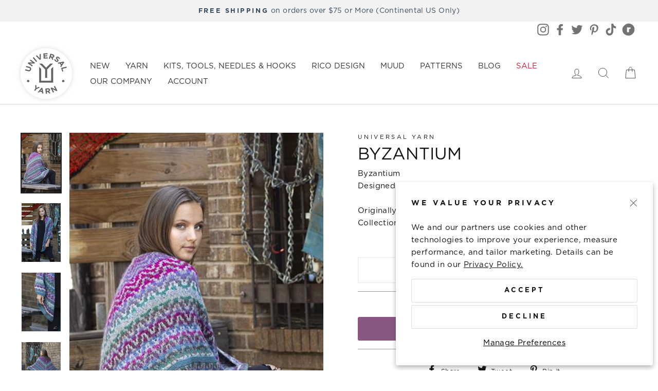

--- FILE ---
content_type: text/html; charset=utf-8
request_url: https://universalyarn.com/products/byzantium
body_size: 39847
content:
<!doctype html>
<html class="no-js" lang="en" dir="ltr">
<head>
  <meta charset="utf-8">
  <meta http-equiv="X-UA-Compatible" content="IE=edge,chrome=1">
  <meta name="viewport" content="width=device-width,initial-scale=1">
  <meta name="theme-color" content="#895880"><link rel="canonical" href="https://universalyarn.com/products/byzantium" /><link rel="preconnect" href="https://cdn.shopify.com">
  <link rel="preconnect" href="https://fonts.shopifycdn.com">
  <link rel="dns-prefetch" href="https://productreviews.shopifycdn.com">
  <link rel="dns-prefetch" href="https://ajax.googleapis.com">
  <link rel="dns-prefetch" href="https://maps.googleapis.com">
  <link rel="dns-prefetch" href="https://maps.gstatic.com"><link rel="shortcut icon" href="//universalyarn.com/cdn/shop/files/universal-yarn-logo_ae84b5f5-1475-4235-a2c8-34bd92e7a4f6_32x32.png?v=1630611296" type="image/png" /><title>Byzantium
&ndash; Universal Yarn
</title>
<meta name="description" content="Byzantium Shawl by Amy Gunderson, from Classic Shades Book 5, features elegant design and timeless style. Now available for free as a standalone pattern."><meta property="og:site_name" content="Universal Yarn">
  <meta property="og:url" content="https://universalyarn.com/products/byzantium">
  <meta property="og:title" content="Byzantium">
  <meta property="og:type" content="product">
  <meta property="og:description" content="Byzantium Shawl by Amy Gunderson, from Classic Shades Book 5, features elegant design and timeless style. Now available for free as a standalone pattern."><meta property="og:image" content="http://universalyarn.com/cdn/shop/products/1818_b412b9cd-58e9-446b-9c40-5aaa10922724.jpg?v=1571744406">
    <meta property="og:image:secure_url" content="https://universalyarn.com/cdn/shop/products/1818_b412b9cd-58e9-446b-9c40-5aaa10922724.jpg?v=1571744406">
    <meta property="og:image:width" content="400">
    <meta property="og:image:height" content="600"><meta name="twitter:site" content="@universalyarn">
  <meta name="twitter:card" content="summary_large_image">
  <meta name="twitter:title" content="Byzantium">
  <meta name="twitter:description" content="Byzantium Shawl by Amy Gunderson, from Classic Shades Book 5, features elegant design and timeless style. Now available for free as a standalone pattern.">
<style data-shopify>@font-face {
    font-family: 'Gotham';
    src: url('https://cdn.shopify.com/s/files/1/0014/9648/1910/files/GOTHAM-LIGHT.woff?v=1756491554') format('woff');
    font-weight: 300;
    font-style: normal;
    font-display: swap;
  }

  @font-face {
    font-family: 'Gotham';
    src: url('https://cdn.shopify.com/s/files/1/0014/9648/1910/files/GOTHAM-LIGHTITA.woff?v=1756491554') format('woff');
    font-weight: 300;
    font-style: italic;
    font-display: swap;
  }

  @font-face {
    font-family: 'Gotham';
    src: url('https://cdn.shopify.com/s/files/1/0014/9648/1910/files/GOTHAM-BOOK.woff?v=1756491554') format('woff');
    font-weight: 400;
    font-style: normal;
    font-display: swap;
  }

  @font-face {
    font-family: 'Gotham';
    src: url('https://cdn.shopify.com/s/files/1/0014/9648/1910/files/GOTHAM-BOOKITA.woff?v=1756491554') format('woff');
    font-weight: 400;
    font-style: italic;
    font-display: swap;
  }

  @font-face {
    font-family: 'Gotham';
    src: url('https://cdn.shopify.com/s/files/1/0014/9648/1910/files/GOTHAM-MEDIUM.woff?v=1756491554') format('woff');
    font-weight: 500;
    font-style: normal;
    font-display: swap;
  }

  @font-face {
    font-family: 'Gotham';
    src: url('https://cdn.shopify.com/s/files/1/0014/9648/1910/files/GOTHAM-MEDIUMITA.woff?v=1756491554') format('woff');
    font-weight: 500;
    font-style: italic;
    font-display: swap;
  }

  @font-face {
    font-family: 'Gotham';
    src: url('https://cdn.shopify.com/s/files/1/0014/9648/1910/files/GOTHAM-BOLD.woff?v=1756491554') format('woff');
    font-weight: 700;
    font-style: normal;
    font-display: swap;
  }

  @font-face {
    font-family: 'Gotham';
    src: url('https://cdn.shopify.com/s/files/1/0014/9648/1910/files/GOTHAM-BOLDITA.woff?v=1756491554') format('woff');
    font-weight: 700;
    font-style: italic;
    font-display: swap;
  }</style><style data-shopify>:root {
    --typeHeaderPrimary: 'Gotham';
    --typeHeaderFallback: system-ui, -apple-system, BlinkMacSystemFont, "Segoe UI", Roboto, Oxygen-Sans, Ubuntu, Cantarell, "Helvetica Neue", sans-serif;
    --typeHeaderSize: 38px;
    --typeHeaderWeight: 400;
    --typeHeaderLineHeight: 1;
    --typeHeaderSpacing: 0.0em;

    --typeBasePrimary: 'Gotham';
    --typeBaseFallback: system-ui, -apple-system, BlinkMacSystemFont, "Segoe UI", Roboto, Oxygen-Sans, Ubuntu, Cantarell, "Helvetica Neue", sans-serif;
    --typeBaseSize: 15px;
    --typeBaseWeight: 400;
    --typeBaseSpacing: 0.025em;
    --typeBaseLineHeight: 1.6;

    --typeCollectionTitle: 18px;

    --iconWeight: 2px;
    --iconLinecaps: miter;

    
      --buttonRadius: 3px;
    

    --colorGridOverlayOpacity: 0.1;
  }

  .placeholder-content {
    background-image: linear-gradient(100deg, #ffffff 40%, #f7f7f7 63%, #ffffff 79%);
  }</style><link rel="stylesheet" href="//universalyarn.com/cdn/shop/t/498/assets/theme.css?v=142420343004275575491769408420">

  <script>
    document.documentElement.className = document.documentElement.className.replace('no-js', 'js');

    window.theme = window.theme || {};
    theme.routes = {
      home: "/",
      cart: "/cart.js",
      cartAdd: "/cart/add.js",
      cartChange: "/cart/change.js"
    };
    theme.strings = {
      soldOut: "Sold Out",
      notify: "Notify Me When Back In Stock",
      unavailable: "Unavailable",
      stockLabel: "Only [count] items in stock!",
      willNotShipUntil: "Will not ship until [date]",
      willBeInStockAfter: "Will be in stock after [date]",
      waitingForStock: "Inventory on the way",
      savePrice: "Save [saved_amount]",
      cartEmpty: "Your cart is currently empty.",
      cartTermsConfirmation: "You must agree with the terms and conditions of sales to check out"
    };
    theme.settings = {
      dynamicVariantsEnable: true,
      dynamicVariantType: "button",
      cartType: "drawer",
      freeShippingThreshold: "75",
      isCustomerTemplate: false,
      moneyFormat: "${{amount}}",
      saveType: "dollar",
      recentlyViewedEnabled: false,
      predictiveSearch: false,
      predictiveSearchType: "product",
      inventoryThreshold: 10,
      quickView: true,
      themeName: 'Impulse',
      themeVersion: "4.0.2"
    };
  </script>
  
  <script>
    window.STORE_LOCATOR_API_KEY = "4541412675750F62DC0119893D9A1CE0EB019C8B019C6525";
  </script>
  
  <script src="//universalyarn.com/cdn/shop/t/498/assets/vendor-scripts-v8.js?v=14188265227380193621769408184" defer></script>
  <script src="//universalyarn.com/cdn/shop/t/498/assets/theme.min.js?v=74693652304726232411769408184" defer></script>
  
  	<script>window.performance && window.performance.mark && window.performance.mark('shopify.content_for_header.start');</script><meta name="google-site-verification" content="FVeKjT7ukqKM30_wcGkWSvXdfEajC3KAdayVNVZ54zo">
<meta name="google-site-verification" content="FVeKjT7ukqKM30_wcGkWSvXdfEajC3KAdayVNVZ54zo">
<meta id="shopify-digital-wallet" name="shopify-digital-wallet" content="/1496481910/digital_wallets/dialog">
<meta name="shopify-checkout-api-token" content="a94e6123ac66348e54561b443719d809">
<meta id="in-context-paypal-metadata" data-shop-id="1496481910" data-venmo-supported="false" data-environment="production" data-locale="en_US" data-paypal-v4="true" data-currency="USD">
<link rel="alternate" type="application/json+oembed" href="https://universalyarn.com/products/byzantium.oembed">
<script async="async" src="/checkouts/internal/preloads.js?locale=en-US"></script>
<link rel="preconnect" href="https://shop.app" crossorigin="anonymous">
<script async="async" src="https://shop.app/checkouts/internal/preloads.js?locale=en-US&shop_id=1496481910" crossorigin="anonymous"></script>
<script id="apple-pay-shop-capabilities" type="application/json">{"shopId":1496481910,"countryCode":"US","currencyCode":"USD","merchantCapabilities":["supports3DS"],"merchantId":"gid:\/\/shopify\/Shop\/1496481910","merchantName":"Universal Yarn","requiredBillingContactFields":["postalAddress","email","phone"],"requiredShippingContactFields":["postalAddress","email","phone"],"shippingType":"shipping","supportedNetworks":["visa","masterCard","amex","discover","elo","jcb"],"total":{"type":"pending","label":"Universal Yarn","amount":"1.00"},"shopifyPaymentsEnabled":true,"supportsSubscriptions":true}</script>
<script id="shopify-features" type="application/json">{"accessToken":"a94e6123ac66348e54561b443719d809","betas":["rich-media-storefront-analytics"],"domain":"universalyarn.com","predictiveSearch":true,"shopId":1496481910,"locale":"en"}</script>
<script>var Shopify = Shopify || {};
Shopify.shop = "universal-yarns.myshopify.com";
Shopify.locale = "en";
Shopify.currency = {"active":"USD","rate":"1.0"};
Shopify.country = "US";
Shopify.theme = {"name":"1\/30 BIS form fix","id":149473820844,"schema_name":"Impulse","schema_version":"4.0.2","theme_store_id":null,"role":"main"};
Shopify.theme.handle = "null";
Shopify.theme.style = {"id":null,"handle":null};
Shopify.cdnHost = "universalyarn.com/cdn";
Shopify.routes = Shopify.routes || {};
Shopify.routes.root = "/";</script>
<script type="module">!function(o){(o.Shopify=o.Shopify||{}).modules=!0}(window);</script>
<script>!function(o){function n(){var o=[];function n(){o.push(Array.prototype.slice.apply(arguments))}return n.q=o,n}var t=o.Shopify=o.Shopify||{};t.loadFeatures=n(),t.autoloadFeatures=n()}(window);</script>
<script>
  window.ShopifyPay = window.ShopifyPay || {};
  window.ShopifyPay.apiHost = "shop.app\/pay";
  window.ShopifyPay.redirectState = null;
</script>
<script id="shop-js-analytics" type="application/json">{"pageType":"product"}</script>
<script defer="defer" async type="module" src="//universalyarn.com/cdn/shopifycloud/shop-js/modules/v2/client.init-shop-cart-sync_BN7fPSNr.en.esm.js"></script>
<script defer="defer" async type="module" src="//universalyarn.com/cdn/shopifycloud/shop-js/modules/v2/chunk.common_Cbph3Kss.esm.js"></script>
<script defer="defer" async type="module" src="//universalyarn.com/cdn/shopifycloud/shop-js/modules/v2/chunk.modal_DKumMAJ1.esm.js"></script>
<script type="module">
  await import("//universalyarn.com/cdn/shopifycloud/shop-js/modules/v2/client.init-shop-cart-sync_BN7fPSNr.en.esm.js");
await import("//universalyarn.com/cdn/shopifycloud/shop-js/modules/v2/chunk.common_Cbph3Kss.esm.js");
await import("//universalyarn.com/cdn/shopifycloud/shop-js/modules/v2/chunk.modal_DKumMAJ1.esm.js");

  window.Shopify.SignInWithShop?.initShopCartSync?.({"fedCMEnabled":true,"windoidEnabled":true});

</script>
<script>
  window.Shopify = window.Shopify || {};
  if (!window.Shopify.featureAssets) window.Shopify.featureAssets = {};
  window.Shopify.featureAssets['shop-js'] = {"shop-cart-sync":["modules/v2/client.shop-cart-sync_CJVUk8Jm.en.esm.js","modules/v2/chunk.common_Cbph3Kss.esm.js","modules/v2/chunk.modal_DKumMAJ1.esm.js"],"init-fed-cm":["modules/v2/client.init-fed-cm_7Fvt41F4.en.esm.js","modules/v2/chunk.common_Cbph3Kss.esm.js","modules/v2/chunk.modal_DKumMAJ1.esm.js"],"init-shop-email-lookup-coordinator":["modules/v2/client.init-shop-email-lookup-coordinator_Cc088_bR.en.esm.js","modules/v2/chunk.common_Cbph3Kss.esm.js","modules/v2/chunk.modal_DKumMAJ1.esm.js"],"init-windoid":["modules/v2/client.init-windoid_hPopwJRj.en.esm.js","modules/v2/chunk.common_Cbph3Kss.esm.js","modules/v2/chunk.modal_DKumMAJ1.esm.js"],"shop-button":["modules/v2/client.shop-button_B0jaPSNF.en.esm.js","modules/v2/chunk.common_Cbph3Kss.esm.js","modules/v2/chunk.modal_DKumMAJ1.esm.js"],"shop-cash-offers":["modules/v2/client.shop-cash-offers_DPIskqss.en.esm.js","modules/v2/chunk.common_Cbph3Kss.esm.js","modules/v2/chunk.modal_DKumMAJ1.esm.js"],"shop-toast-manager":["modules/v2/client.shop-toast-manager_CK7RT69O.en.esm.js","modules/v2/chunk.common_Cbph3Kss.esm.js","modules/v2/chunk.modal_DKumMAJ1.esm.js"],"init-shop-cart-sync":["modules/v2/client.init-shop-cart-sync_BN7fPSNr.en.esm.js","modules/v2/chunk.common_Cbph3Kss.esm.js","modules/v2/chunk.modal_DKumMAJ1.esm.js"],"init-customer-accounts-sign-up":["modules/v2/client.init-customer-accounts-sign-up_CfPf4CXf.en.esm.js","modules/v2/client.shop-login-button_DeIztwXF.en.esm.js","modules/v2/chunk.common_Cbph3Kss.esm.js","modules/v2/chunk.modal_DKumMAJ1.esm.js"],"pay-button":["modules/v2/client.pay-button_CgIwFSYN.en.esm.js","modules/v2/chunk.common_Cbph3Kss.esm.js","modules/v2/chunk.modal_DKumMAJ1.esm.js"],"init-customer-accounts":["modules/v2/client.init-customer-accounts_DQ3x16JI.en.esm.js","modules/v2/client.shop-login-button_DeIztwXF.en.esm.js","modules/v2/chunk.common_Cbph3Kss.esm.js","modules/v2/chunk.modal_DKumMAJ1.esm.js"],"avatar":["modules/v2/client.avatar_BTnouDA3.en.esm.js"],"init-shop-for-new-customer-accounts":["modules/v2/client.init-shop-for-new-customer-accounts_CsZy_esa.en.esm.js","modules/v2/client.shop-login-button_DeIztwXF.en.esm.js","modules/v2/chunk.common_Cbph3Kss.esm.js","modules/v2/chunk.modal_DKumMAJ1.esm.js"],"shop-follow-button":["modules/v2/client.shop-follow-button_BRMJjgGd.en.esm.js","modules/v2/chunk.common_Cbph3Kss.esm.js","modules/v2/chunk.modal_DKumMAJ1.esm.js"],"checkout-modal":["modules/v2/client.checkout-modal_B9Drz_yf.en.esm.js","modules/v2/chunk.common_Cbph3Kss.esm.js","modules/v2/chunk.modal_DKumMAJ1.esm.js"],"shop-login-button":["modules/v2/client.shop-login-button_DeIztwXF.en.esm.js","modules/v2/chunk.common_Cbph3Kss.esm.js","modules/v2/chunk.modal_DKumMAJ1.esm.js"],"lead-capture":["modules/v2/client.lead-capture_DXYzFM3R.en.esm.js","modules/v2/chunk.common_Cbph3Kss.esm.js","modules/v2/chunk.modal_DKumMAJ1.esm.js"],"shop-login":["modules/v2/client.shop-login_CA5pJqmO.en.esm.js","modules/v2/chunk.common_Cbph3Kss.esm.js","modules/v2/chunk.modal_DKumMAJ1.esm.js"],"payment-terms":["modules/v2/client.payment-terms_BxzfvcZJ.en.esm.js","modules/v2/chunk.common_Cbph3Kss.esm.js","modules/v2/chunk.modal_DKumMAJ1.esm.js"]};
</script>
<script>(function() {
  var isLoaded = false;
  function asyncLoad() {
    if (isLoaded) return;
    isLoaded = true;
    var urls = ["https:\/\/static.affiliatly.com\/shopify\/v3\/shopify.js?affiliatly_code=AF-1052498\u0026s=2\u0026shop=universal-yarns.myshopify.com","\/\/searchanise-ef84.kxcdn.com\/widgets\/shopify\/init.js?a=2C8Y8w9L5H\u0026shop=universal-yarns.myshopify.com"];
    for (var i = 0; i < urls.length; i++) {
      var s = document.createElement('script');
      s.type = 'text/javascript';
      s.async = true;
      s.src = urls[i];
      var x = document.getElementsByTagName('script')[0];
      x.parentNode.insertBefore(s, x);
    }
  };
  if(window.attachEvent) {
    window.attachEvent('onload', asyncLoad);
  } else {
    window.addEventListener('load', asyncLoad, false);
  }
})();</script>
<script id="__st">var __st={"a":1496481910,"offset":-18000,"reqid":"9c2fd624-43c2-4dc7-9a92-414d7da2a4ce-1769941342","pageurl":"universalyarn.com\/products\/byzantium","u":"741427b21467","p":"product","rtyp":"product","rid":2612478640246};</script>
<script>window.ShopifyPaypalV4VisibilityTracking = true;</script>
<script id="captcha-bootstrap">!function(){'use strict';const t='contact',e='account',n='new_comment',o=[[t,t],['blogs',n],['comments',n],[t,'customer']],c=[[e,'customer_login'],[e,'guest_login'],[e,'recover_customer_password'],[e,'create_customer']],r=t=>t.map((([t,e])=>`form[action*='/${t}']:not([data-nocaptcha='true']) input[name='form_type'][value='${e}']`)).join(','),a=t=>()=>t?[...document.querySelectorAll(t)].map((t=>t.form)):[];function s(){const t=[...o],e=r(t);return a(e)}const i='password',u='form_key',d=['recaptcha-v3-token','g-recaptcha-response','h-captcha-response',i],f=()=>{try{return window.sessionStorage}catch{return}},m='__shopify_v',_=t=>t.elements[u];function p(t,e,n=!1){try{const o=window.sessionStorage,c=JSON.parse(o.getItem(e)),{data:r}=function(t){const{data:e,action:n}=t;return t[m]||n?{data:e,action:n}:{data:t,action:n}}(c);for(const[e,n]of Object.entries(r))t.elements[e]&&(t.elements[e].value=n);n&&o.removeItem(e)}catch(o){console.error('form repopulation failed',{error:o})}}const l='form_type',E='cptcha';function T(t){t.dataset[E]=!0}const w=window,h=w.document,L='Shopify',v='ce_forms',y='captcha';let A=!1;((t,e)=>{const n=(g='f06e6c50-85a8-45c8-87d0-21a2b65856fe',I='https://cdn.shopify.com/shopifycloud/storefront-forms-hcaptcha/ce_storefront_forms_captcha_hcaptcha.v1.5.2.iife.js',D={infoText:'Protected by hCaptcha',privacyText:'Privacy',termsText:'Terms'},(t,e,n)=>{const o=w[L][v],c=o.bindForm;if(c)return c(t,g,e,D).then(n);var r;o.q.push([[t,g,e,D],n]),r=I,A||(h.body.append(Object.assign(h.createElement('script'),{id:'captcha-provider',async:!0,src:r})),A=!0)});var g,I,D;w[L]=w[L]||{},w[L][v]=w[L][v]||{},w[L][v].q=[],w[L][y]=w[L][y]||{},w[L][y].protect=function(t,e){n(t,void 0,e),T(t)},Object.freeze(w[L][y]),function(t,e,n,w,h,L){const[v,y,A,g]=function(t,e,n){const i=e?o:[],u=t?c:[],d=[...i,...u],f=r(d),m=r(i),_=r(d.filter((([t,e])=>n.includes(e))));return[a(f),a(m),a(_),s()]}(w,h,L),I=t=>{const e=t.target;return e instanceof HTMLFormElement?e:e&&e.form},D=t=>v().includes(t);t.addEventListener('submit',(t=>{const e=I(t);if(!e)return;const n=D(e)&&!e.dataset.hcaptchaBound&&!e.dataset.recaptchaBound,o=_(e),c=g().includes(e)&&(!o||!o.value);(n||c)&&t.preventDefault(),c&&!n&&(function(t){try{if(!f())return;!function(t){const e=f();if(!e)return;const n=_(t);if(!n)return;const o=n.value;o&&e.removeItem(o)}(t);const e=Array.from(Array(32),(()=>Math.random().toString(36)[2])).join('');!function(t,e){_(t)||t.append(Object.assign(document.createElement('input'),{type:'hidden',name:u})),t.elements[u].value=e}(t,e),function(t,e){const n=f();if(!n)return;const o=[...t.querySelectorAll(`input[type='${i}']`)].map((({name:t})=>t)),c=[...d,...o],r={};for(const[a,s]of new FormData(t).entries())c.includes(a)||(r[a]=s);n.setItem(e,JSON.stringify({[m]:1,action:t.action,data:r}))}(t,e)}catch(e){console.error('failed to persist form',e)}}(e),e.submit())}));const S=(t,e)=>{t&&!t.dataset[E]&&(n(t,e.some((e=>e===t))),T(t))};for(const o of['focusin','change'])t.addEventListener(o,(t=>{const e=I(t);D(e)&&S(e,y())}));const B=e.get('form_key'),M=e.get(l),P=B&&M;t.addEventListener('DOMContentLoaded',(()=>{const t=y();if(P)for(const e of t)e.elements[l].value===M&&p(e,B);[...new Set([...A(),...v().filter((t=>'true'===t.dataset.shopifyCaptcha))])].forEach((e=>S(e,t)))}))}(h,new URLSearchParams(w.location.search),n,t,e,['guest_login'])})(!0,!0)}();</script>
<script integrity="sha256-4kQ18oKyAcykRKYeNunJcIwy7WH5gtpwJnB7kiuLZ1E=" data-source-attribution="shopify.loadfeatures" defer="defer" src="//universalyarn.com/cdn/shopifycloud/storefront/assets/storefront/load_feature-a0a9edcb.js" crossorigin="anonymous"></script>
<script crossorigin="anonymous" defer="defer" src="//universalyarn.com/cdn/shopifycloud/storefront/assets/shopify_pay/storefront-65b4c6d7.js?v=20250812"></script>
<script data-source-attribution="shopify.dynamic_checkout.dynamic.init">var Shopify=Shopify||{};Shopify.PaymentButton=Shopify.PaymentButton||{isStorefrontPortableWallets:!0,init:function(){window.Shopify.PaymentButton.init=function(){};var t=document.createElement("script");t.src="https://universalyarn.com/cdn/shopifycloud/portable-wallets/latest/portable-wallets.en.js",t.type="module",document.head.appendChild(t)}};
</script>
<script data-source-attribution="shopify.dynamic_checkout.buyer_consent">
  function portableWalletsHideBuyerConsent(e){var t=document.getElementById("shopify-buyer-consent"),n=document.getElementById("shopify-subscription-policy-button");t&&n&&(t.classList.add("hidden"),t.setAttribute("aria-hidden","true"),n.removeEventListener("click",e))}function portableWalletsShowBuyerConsent(e){var t=document.getElementById("shopify-buyer-consent"),n=document.getElementById("shopify-subscription-policy-button");t&&n&&(t.classList.remove("hidden"),t.removeAttribute("aria-hidden"),n.addEventListener("click",e))}window.Shopify?.PaymentButton&&(window.Shopify.PaymentButton.hideBuyerConsent=portableWalletsHideBuyerConsent,window.Shopify.PaymentButton.showBuyerConsent=portableWalletsShowBuyerConsent);
</script>
<script data-source-attribution="shopify.dynamic_checkout.cart.bootstrap">document.addEventListener("DOMContentLoaded",(function(){function t(){return document.querySelector("shopify-accelerated-checkout-cart, shopify-accelerated-checkout")}if(t())Shopify.PaymentButton.init();else{new MutationObserver((function(e,n){t()&&(Shopify.PaymentButton.init(),n.disconnect())})).observe(document.body,{childList:!0,subtree:!0})}}));
</script>
<link id="shopify-accelerated-checkout-styles" rel="stylesheet" media="screen" href="https://universalyarn.com/cdn/shopifycloud/portable-wallets/latest/accelerated-checkout-backwards-compat.css" crossorigin="anonymous">
<style id="shopify-accelerated-checkout-cart">
        #shopify-buyer-consent {
  margin-top: 1em;
  display: inline-block;
  width: 100%;
}

#shopify-buyer-consent.hidden {
  display: none;
}

#shopify-subscription-policy-button {
  background: none;
  border: none;
  padding: 0;
  text-decoration: underline;
  font-size: inherit;
  cursor: pointer;
}

#shopify-subscription-policy-button::before {
  box-shadow: none;
}

      </style>

<script>window.performance && window.performance.mark && window.performance.mark('shopify.content_for_header.end');</script>
<!-- BEGIN app block: shopify://apps/klaviyo-email-marketing-sms/blocks/klaviyo-onsite-embed/2632fe16-c075-4321-a88b-50b567f42507 -->












  <script async src="https://static.klaviyo.com/onsite/js/XFk6i3/klaviyo.js?company_id=XFk6i3"></script>
  <script>!function(){if(!window.klaviyo){window._klOnsite=window._klOnsite||[];try{window.klaviyo=new Proxy({},{get:function(n,i){return"push"===i?function(){var n;(n=window._klOnsite).push.apply(n,arguments)}:function(){for(var n=arguments.length,o=new Array(n),w=0;w<n;w++)o[w]=arguments[w];var t="function"==typeof o[o.length-1]?o.pop():void 0,e=new Promise((function(n){window._klOnsite.push([i].concat(o,[function(i){t&&t(i),n(i)}]))}));return e}}})}catch(n){window.klaviyo=window.klaviyo||[],window.klaviyo.push=function(){var n;(n=window._klOnsite).push.apply(n,arguments)}}}}();</script>

  
    <script id="viewed_product">
      if (item == null) {
        var _learnq = _learnq || [];

        var MetafieldReviews = null
        var MetafieldYotpoRating = null
        var MetafieldYotpoCount = null
        var MetafieldLooxRating = null
        var MetafieldLooxCount = null
        var okendoProduct = null
        var okendoProductReviewCount = null
        var okendoProductReviewAverageValue = null
        try {
          // The following fields are used for Customer Hub recently viewed in order to add reviews.
          // This information is not part of __kla_viewed. Instead, it is part of __kla_viewed_reviewed_items
          MetafieldReviews = {};
          MetafieldYotpoRating = null
          MetafieldYotpoCount = null
          MetafieldLooxRating = null
          MetafieldLooxCount = null

          okendoProduct = null
          // If the okendo metafield is not legacy, it will error, which then requires the new json formatted data
          if (okendoProduct && 'error' in okendoProduct) {
            okendoProduct = null
          }
          okendoProductReviewCount = okendoProduct ? okendoProduct.reviewCount : null
          okendoProductReviewAverageValue = okendoProduct ? okendoProduct.reviewAverageValue : null
        } catch (error) {
          console.error('Error in Klaviyo onsite reviews tracking:', error);
        }

        var item = {
          Name: "Byzantium",
          ProductID: 2612478640246,
          Categories: ["accessory","Deluxe Family Yarns Pattern Collection","Deluxe Worsted Superwash Patterns","Free Patterns","Patterns"],
          ImageURL: "https://universalyarn.com/cdn/shop/products/1818_b412b9cd-58e9-446b-9c40-5aaa10922724_grande.jpg?v=1571744406",
          URL: "https://universalyarn.com/products/byzantium",
          Brand: "Universal Yarn",
          Price: "$0.00",
          Value: "0.00",
          CompareAtPrice: "$0.00"
        };
        _learnq.push(['track', 'Viewed Product', item]);
        _learnq.push(['trackViewedItem', {
          Title: item.Name,
          ItemId: item.ProductID,
          Categories: item.Categories,
          ImageUrl: item.ImageURL,
          Url: item.URL,
          Metadata: {
            Brand: item.Brand,
            Price: item.Price,
            Value: item.Value,
            CompareAtPrice: item.CompareAtPrice
          },
          metafields:{
            reviews: MetafieldReviews,
            yotpo:{
              rating: MetafieldYotpoRating,
              count: MetafieldYotpoCount,
            },
            loox:{
              rating: MetafieldLooxRating,
              count: MetafieldLooxCount,
            },
            okendo: {
              rating: okendoProductReviewAverageValue,
              count: okendoProductReviewCount,
            }
          }
        }]);
      }
    </script>
  




  <script>
    window.klaviyoReviewsProductDesignMode = false
  </script>







<!-- END app block --><link href="https://monorail-edge.shopifysvc.com" rel="dns-prefetch">
<script>(function(){if ("sendBeacon" in navigator && "performance" in window) {try {var session_token_from_headers = performance.getEntriesByType('navigation')[0].serverTiming.find(x => x.name == '_s').description;} catch {var session_token_from_headers = undefined;}var session_cookie_matches = document.cookie.match(/_shopify_s=([^;]*)/);var session_token_from_cookie = session_cookie_matches && session_cookie_matches.length === 2 ? session_cookie_matches[1] : "";var session_token = session_token_from_headers || session_token_from_cookie || "";function handle_abandonment_event(e) {var entries = performance.getEntries().filter(function(entry) {return /monorail-edge.shopifysvc.com/.test(entry.name);});if (!window.abandonment_tracked && entries.length === 0) {window.abandonment_tracked = true;var currentMs = Date.now();var navigation_start = performance.timing.navigationStart;var payload = {shop_id: 1496481910,url: window.location.href,navigation_start,duration: currentMs - navigation_start,session_token,page_type: "product"};window.navigator.sendBeacon("https://monorail-edge.shopifysvc.com/v1/produce", JSON.stringify({schema_id: "online_store_buyer_site_abandonment/1.1",payload: payload,metadata: {event_created_at_ms: currentMs,event_sent_at_ms: currentMs}}));}}window.addEventListener('pagehide', handle_abandonment_event);}}());</script>
<script id="web-pixels-manager-setup">(function e(e,d,r,n,o){if(void 0===o&&(o={}),!Boolean(null===(a=null===(i=window.Shopify)||void 0===i?void 0:i.analytics)||void 0===a?void 0:a.replayQueue)){var i,a;window.Shopify=window.Shopify||{};var t=window.Shopify;t.analytics=t.analytics||{};var s=t.analytics;s.replayQueue=[],s.publish=function(e,d,r){return s.replayQueue.push([e,d,r]),!0};try{self.performance.mark("wpm:start")}catch(e){}var l=function(){var e={modern:/Edge?\/(1{2}[4-9]|1[2-9]\d|[2-9]\d{2}|\d{4,})\.\d+(\.\d+|)|Firefox\/(1{2}[4-9]|1[2-9]\d|[2-9]\d{2}|\d{4,})\.\d+(\.\d+|)|Chrom(ium|e)\/(9{2}|\d{3,})\.\d+(\.\d+|)|(Maci|X1{2}).+ Version\/(15\.\d+|(1[6-9]|[2-9]\d|\d{3,})\.\d+)([,.]\d+|)( \(\w+\)|)( Mobile\/\w+|) Safari\/|Chrome.+OPR\/(9{2}|\d{3,})\.\d+\.\d+|(CPU[ +]OS|iPhone[ +]OS|CPU[ +]iPhone|CPU IPhone OS|CPU iPad OS)[ +]+(15[._]\d+|(1[6-9]|[2-9]\d|\d{3,})[._]\d+)([._]\d+|)|Android:?[ /-](13[3-9]|1[4-9]\d|[2-9]\d{2}|\d{4,})(\.\d+|)(\.\d+|)|Android.+Firefox\/(13[5-9]|1[4-9]\d|[2-9]\d{2}|\d{4,})\.\d+(\.\d+|)|Android.+Chrom(ium|e)\/(13[3-9]|1[4-9]\d|[2-9]\d{2}|\d{4,})\.\d+(\.\d+|)|SamsungBrowser\/([2-9]\d|\d{3,})\.\d+/,legacy:/Edge?\/(1[6-9]|[2-9]\d|\d{3,})\.\d+(\.\d+|)|Firefox\/(5[4-9]|[6-9]\d|\d{3,})\.\d+(\.\d+|)|Chrom(ium|e)\/(5[1-9]|[6-9]\d|\d{3,})\.\d+(\.\d+|)([\d.]+$|.*Safari\/(?![\d.]+ Edge\/[\d.]+$))|(Maci|X1{2}).+ Version\/(10\.\d+|(1[1-9]|[2-9]\d|\d{3,})\.\d+)([,.]\d+|)( \(\w+\)|)( Mobile\/\w+|) Safari\/|Chrome.+OPR\/(3[89]|[4-9]\d|\d{3,})\.\d+\.\d+|(CPU[ +]OS|iPhone[ +]OS|CPU[ +]iPhone|CPU IPhone OS|CPU iPad OS)[ +]+(10[._]\d+|(1[1-9]|[2-9]\d|\d{3,})[._]\d+)([._]\d+|)|Android:?[ /-](13[3-9]|1[4-9]\d|[2-9]\d{2}|\d{4,})(\.\d+|)(\.\d+|)|Mobile Safari.+OPR\/([89]\d|\d{3,})\.\d+\.\d+|Android.+Firefox\/(13[5-9]|1[4-9]\d|[2-9]\d{2}|\d{4,})\.\d+(\.\d+|)|Android.+Chrom(ium|e)\/(13[3-9]|1[4-9]\d|[2-9]\d{2}|\d{4,})\.\d+(\.\d+|)|Android.+(UC? ?Browser|UCWEB|U3)[ /]?(15\.([5-9]|\d{2,})|(1[6-9]|[2-9]\d|\d{3,})\.\d+)\.\d+|SamsungBrowser\/(5\.\d+|([6-9]|\d{2,})\.\d+)|Android.+MQ{2}Browser\/(14(\.(9|\d{2,})|)|(1[5-9]|[2-9]\d|\d{3,})(\.\d+|))(\.\d+|)|K[Aa][Ii]OS\/(3\.\d+|([4-9]|\d{2,})\.\d+)(\.\d+|)/},d=e.modern,r=e.legacy,n=navigator.userAgent;return n.match(d)?"modern":n.match(r)?"legacy":"unknown"}(),u="modern"===l?"modern":"legacy",c=(null!=n?n:{modern:"",legacy:""})[u],f=function(e){return[e.baseUrl,"/wpm","/b",e.hashVersion,"modern"===e.buildTarget?"m":"l",".js"].join("")}({baseUrl:d,hashVersion:r,buildTarget:u}),m=function(e){var d=e.version,r=e.bundleTarget,n=e.surface,o=e.pageUrl,i=e.monorailEndpoint;return{emit:function(e){var a=e.status,t=e.errorMsg,s=(new Date).getTime(),l=JSON.stringify({metadata:{event_sent_at_ms:s},events:[{schema_id:"web_pixels_manager_load/3.1",payload:{version:d,bundle_target:r,page_url:o,status:a,surface:n,error_msg:t},metadata:{event_created_at_ms:s}}]});if(!i)return console&&console.warn&&console.warn("[Web Pixels Manager] No Monorail endpoint provided, skipping logging."),!1;try{return self.navigator.sendBeacon.bind(self.navigator)(i,l)}catch(e){}var u=new XMLHttpRequest;try{return u.open("POST",i,!0),u.setRequestHeader("Content-Type","text/plain"),u.send(l),!0}catch(e){return console&&console.warn&&console.warn("[Web Pixels Manager] Got an unhandled error while logging to Monorail."),!1}}}}({version:r,bundleTarget:l,surface:e.surface,pageUrl:self.location.href,monorailEndpoint:e.monorailEndpoint});try{o.browserTarget=l,function(e){var d=e.src,r=e.async,n=void 0===r||r,o=e.onload,i=e.onerror,a=e.sri,t=e.scriptDataAttributes,s=void 0===t?{}:t,l=document.createElement("script"),u=document.querySelector("head"),c=document.querySelector("body");if(l.async=n,l.src=d,a&&(l.integrity=a,l.crossOrigin="anonymous"),s)for(var f in s)if(Object.prototype.hasOwnProperty.call(s,f))try{l.dataset[f]=s[f]}catch(e){}if(o&&l.addEventListener("load",o),i&&l.addEventListener("error",i),u)u.appendChild(l);else{if(!c)throw new Error("Did not find a head or body element to append the script");c.appendChild(l)}}({src:f,async:!0,onload:function(){if(!function(){var e,d;return Boolean(null===(d=null===(e=window.Shopify)||void 0===e?void 0:e.analytics)||void 0===d?void 0:d.initialized)}()){var d=window.webPixelsManager.init(e)||void 0;if(d){var r=window.Shopify.analytics;r.replayQueue.forEach((function(e){var r=e[0],n=e[1],o=e[2];d.publishCustomEvent(r,n,o)})),r.replayQueue=[],r.publish=d.publishCustomEvent,r.visitor=d.visitor,r.initialized=!0}}},onerror:function(){return m.emit({status:"failed",errorMsg:"".concat(f," has failed to load")})},sri:function(e){var d=/^sha384-[A-Za-z0-9+/=]+$/;return"string"==typeof e&&d.test(e)}(c)?c:"",scriptDataAttributes:o}),m.emit({status:"loading"})}catch(e){m.emit({status:"failed",errorMsg:(null==e?void 0:e.message)||"Unknown error"})}}})({shopId: 1496481910,storefrontBaseUrl: "https://universalyarn.com",extensionsBaseUrl: "https://extensions.shopifycdn.com/cdn/shopifycloud/web-pixels-manager",monorailEndpoint: "https://monorail-edge.shopifysvc.com/unstable/produce_batch",surface: "storefront-renderer",enabledBetaFlags: ["2dca8a86"],webPixelsConfigList: [{"id":"1661698220","configuration":"{\"accountID\":\"XFk6i3\",\"webPixelConfig\":\"eyJlbmFibGVBZGRlZFRvQ2FydEV2ZW50cyI6IHRydWV9\"}","eventPayloadVersion":"v1","runtimeContext":"STRICT","scriptVersion":"524f6c1ee37bacdca7657a665bdca589","type":"APP","apiClientId":123074,"privacyPurposes":["ANALYTICS","MARKETING"],"dataSharingAdjustments":{"protectedCustomerApprovalScopes":["read_customer_address","read_customer_email","read_customer_name","read_customer_personal_data","read_customer_phone"]}},{"id":"1521680556","configuration":"{\"pixelCode\":\"D46G6H3C77UDL502OS70\"}","eventPayloadVersion":"v1","runtimeContext":"STRICT","scriptVersion":"22e92c2ad45662f435e4801458fb78cc","type":"APP","apiClientId":4383523,"privacyPurposes":["ANALYTICS","MARKETING","SALE_OF_DATA"],"dataSharingAdjustments":{"protectedCustomerApprovalScopes":["read_customer_address","read_customer_email","read_customer_name","read_customer_personal_data","read_customer_phone"]}},{"id":"490471596","configuration":"{\"config\":\"{\\\"google_tag_ids\\\":[\\\"G-HFHVND4F0R\\\",\\\"AW-10861337864\\\",\\\"GT-NFDH6RZ\\\"],\\\"target_country\\\":\\\"US\\\",\\\"gtag_events\\\":[{\\\"type\\\":\\\"begin_checkout\\\",\\\"action_label\\\":[\\\"G-HFHVND4F0R\\\",\\\"AW-10861337864\\\/hrASCPjtoqoDEIi6i7so\\\"]},{\\\"type\\\":\\\"search\\\",\\\"action_label\\\":[\\\"G-HFHVND4F0R\\\",\\\"AW-10861337864\\\/r2xzCPvtoqoDEIi6i7so\\\"]},{\\\"type\\\":\\\"view_item\\\",\\\"action_label\\\":[\\\"G-HFHVND4F0R\\\",\\\"AW-10861337864\\\/tXwjCPrsoqoDEIi6i7so\\\",\\\"MC-6XHLWRLBZW\\\"]},{\\\"type\\\":\\\"purchase\\\",\\\"action_label\\\":[\\\"G-HFHVND4F0R\\\",\\\"AW-10861337864\\\/E31TCPfsoqoDEIi6i7so\\\",\\\"MC-6XHLWRLBZW\\\",\\\"AW-10861337864\\\/GTinCKHQ7qgDEIi6i7so\\\"]},{\\\"type\\\":\\\"page_view\\\",\\\"action_label\\\":[\\\"G-HFHVND4F0R\\\",\\\"AW-10861337864\\\/Tpd1CPTsoqoDEIi6i7so\\\",\\\"MC-6XHLWRLBZW\\\"]},{\\\"type\\\":\\\"add_payment_info\\\",\\\"action_label\\\":[\\\"G-HFHVND4F0R\\\",\\\"AW-10861337864\\\/JP7xCP7toqoDEIi6i7so\\\"]},{\\\"type\\\":\\\"add_to_cart\\\",\\\"action_label\\\":[\\\"G-HFHVND4F0R\\\",\\\"AW-10861337864\\\/TthECP3soqoDEIi6i7so\\\"]}],\\\"enable_monitoring_mode\\\":false}\"}","eventPayloadVersion":"v1","runtimeContext":"OPEN","scriptVersion":"b2a88bafab3e21179ed38636efcd8a93","type":"APP","apiClientId":1780363,"privacyPurposes":[],"dataSharingAdjustments":{"protectedCustomerApprovalScopes":["read_customer_address","read_customer_email","read_customer_name","read_customer_personal_data","read_customer_phone"]}},{"id":"371196076","configuration":"{\"accountID\":\"AF-1052498\", \"server\": \"S2\"}","eventPayloadVersion":"v1","runtimeContext":"STRICT","scriptVersion":"7a2c71e345b769300212968dc75a7a85","type":"APP","apiClientId":293037,"privacyPurposes":["ANALYTICS","MARKETING","SALE_OF_DATA"],"dataSharingAdjustments":{"protectedCustomerApprovalScopes":["read_customer_email","read_customer_name","read_customer_personal_data","read_customer_phone"]}},{"id":"179830956","configuration":"{\"pixel_id\":\"442210506812334\",\"pixel_type\":\"facebook_pixel\",\"metaapp_system_user_token\":\"-\"}","eventPayloadVersion":"v1","runtimeContext":"OPEN","scriptVersion":"ca16bc87fe92b6042fbaa3acc2fbdaa6","type":"APP","apiClientId":2329312,"privacyPurposes":["ANALYTICS","MARKETING","SALE_OF_DATA"],"dataSharingAdjustments":{"protectedCustomerApprovalScopes":["read_customer_address","read_customer_email","read_customer_name","read_customer_personal_data","read_customer_phone"]}},{"id":"88932524","configuration":"{\"tagID\":\"2612456186629\"}","eventPayloadVersion":"v1","runtimeContext":"STRICT","scriptVersion":"18031546ee651571ed29edbe71a3550b","type":"APP","apiClientId":3009811,"privacyPurposes":["ANALYTICS","MARKETING","SALE_OF_DATA"],"dataSharingAdjustments":{"protectedCustomerApprovalScopes":["read_customer_address","read_customer_email","read_customer_name","read_customer_personal_data","read_customer_phone"]}},{"id":"39321772","eventPayloadVersion":"1","runtimeContext":"LAX","scriptVersion":"2","type":"CUSTOM","privacyPurposes":["ANALYTICS","MARKETING","SALE_OF_DATA"],"name":"LP GAds Revenue"},{"id":"39354540","eventPayloadVersion":"1","runtimeContext":"LAX","scriptVersion":"1","type":"CUSTOM","privacyPurposes":["ANALYTICS","MARKETING","SALE_OF_DATA"],"name":"LP MAds Revenue"},{"id":"shopify-app-pixel","configuration":"{}","eventPayloadVersion":"v1","runtimeContext":"STRICT","scriptVersion":"0450","apiClientId":"shopify-pixel","type":"APP","privacyPurposes":["ANALYTICS","MARKETING"]},{"id":"shopify-custom-pixel","eventPayloadVersion":"v1","runtimeContext":"LAX","scriptVersion":"0450","apiClientId":"shopify-pixel","type":"CUSTOM","privacyPurposes":["ANALYTICS","MARKETING"]}],isMerchantRequest: false,initData: {"shop":{"name":"Universal Yarn","paymentSettings":{"currencyCode":"USD"},"myshopifyDomain":"universal-yarns.myshopify.com","countryCode":"US","storefrontUrl":"https:\/\/universalyarn.com"},"customer":null,"cart":null,"checkout":null,"productVariants":[{"price":{"amount":0.0,"currencyCode":"USD"},"product":{"title":"Byzantium","vendor":"Universal Yarn","id":"2612478640246","untranslatedTitle":"Byzantium","url":"\/products\/byzantium","type":"Pattern"},"id":"22448875307126","image":{"src":"\/\/universalyarn.com\/cdn\/shop\/products\/1818_b412b9cd-58e9-446b-9c40-5aaa10922724.jpg?v=1571744406"},"sku":"","title":"Default Title","untranslatedTitle":"Default Title"}],"purchasingCompany":null},},"https://universalyarn.com/cdn","1d2a099fw23dfb22ep557258f5m7a2edbae",{"modern":"","legacy":""},{"shopId":"1496481910","storefrontBaseUrl":"https:\/\/universalyarn.com","extensionBaseUrl":"https:\/\/extensions.shopifycdn.com\/cdn\/shopifycloud\/web-pixels-manager","surface":"storefront-renderer","enabledBetaFlags":"[\"2dca8a86\"]","isMerchantRequest":"false","hashVersion":"1d2a099fw23dfb22ep557258f5m7a2edbae","publish":"custom","events":"[[\"page_viewed\",{}],[\"product_viewed\",{\"productVariant\":{\"price\":{\"amount\":0.0,\"currencyCode\":\"USD\"},\"product\":{\"title\":\"Byzantium\",\"vendor\":\"Universal Yarn\",\"id\":\"2612478640246\",\"untranslatedTitle\":\"Byzantium\",\"url\":\"\/products\/byzantium\",\"type\":\"Pattern\"},\"id\":\"22448875307126\",\"image\":{\"src\":\"\/\/universalyarn.com\/cdn\/shop\/products\/1818_b412b9cd-58e9-446b-9c40-5aaa10922724.jpg?v=1571744406\"},\"sku\":\"\",\"title\":\"Default Title\",\"untranslatedTitle\":\"Default Title\"}}]]"});</script><script>
  window.ShopifyAnalytics = window.ShopifyAnalytics || {};
  window.ShopifyAnalytics.meta = window.ShopifyAnalytics.meta || {};
  window.ShopifyAnalytics.meta.currency = 'USD';
  var meta = {"product":{"id":2612478640246,"gid":"gid:\/\/shopify\/Product\/2612478640246","vendor":"Universal Yarn","type":"Pattern","handle":"byzantium","variants":[{"id":22448875307126,"price":0,"name":"Byzantium","public_title":null,"sku":""}],"remote":false},"page":{"pageType":"product","resourceType":"product","resourceId":2612478640246,"requestId":"9c2fd624-43c2-4dc7-9a92-414d7da2a4ce-1769941342"}};
  for (var attr in meta) {
    window.ShopifyAnalytics.meta[attr] = meta[attr];
  }
</script>
<script class="analytics">
  (function () {
    var customDocumentWrite = function(content) {
      var jquery = null;

      if (window.jQuery) {
        jquery = window.jQuery;
      } else if (window.Checkout && window.Checkout.$) {
        jquery = window.Checkout.$;
      }

      if (jquery) {
        jquery('body').append(content);
      }
    };

    var hasLoggedConversion = function(token) {
      if (token) {
        return document.cookie.indexOf('loggedConversion=' + token) !== -1;
      }
      return false;
    }

    var setCookieIfConversion = function(token) {
      if (token) {
        var twoMonthsFromNow = new Date(Date.now());
        twoMonthsFromNow.setMonth(twoMonthsFromNow.getMonth() + 2);

        document.cookie = 'loggedConversion=' + token + '; expires=' + twoMonthsFromNow;
      }
    }

    var trekkie = window.ShopifyAnalytics.lib = window.trekkie = window.trekkie || [];
    if (trekkie.integrations) {
      return;
    }
    trekkie.methods = [
      'identify',
      'page',
      'ready',
      'track',
      'trackForm',
      'trackLink'
    ];
    trekkie.factory = function(method) {
      return function() {
        var args = Array.prototype.slice.call(arguments);
        args.unshift(method);
        trekkie.push(args);
        return trekkie;
      };
    };
    for (var i = 0; i < trekkie.methods.length; i++) {
      var key = trekkie.methods[i];
      trekkie[key] = trekkie.factory(key);
    }
    trekkie.load = function(config) {
      trekkie.config = config || {};
      trekkie.config.initialDocumentCookie = document.cookie;
      var first = document.getElementsByTagName('script')[0];
      var script = document.createElement('script');
      script.type = 'text/javascript';
      script.onerror = function(e) {
        var scriptFallback = document.createElement('script');
        scriptFallback.type = 'text/javascript';
        scriptFallback.onerror = function(error) {
                var Monorail = {
      produce: function produce(monorailDomain, schemaId, payload) {
        var currentMs = new Date().getTime();
        var event = {
          schema_id: schemaId,
          payload: payload,
          metadata: {
            event_created_at_ms: currentMs,
            event_sent_at_ms: currentMs
          }
        };
        return Monorail.sendRequest("https://" + monorailDomain + "/v1/produce", JSON.stringify(event));
      },
      sendRequest: function sendRequest(endpointUrl, payload) {
        // Try the sendBeacon API
        if (window && window.navigator && typeof window.navigator.sendBeacon === 'function' && typeof window.Blob === 'function' && !Monorail.isIos12()) {
          var blobData = new window.Blob([payload], {
            type: 'text/plain'
          });

          if (window.navigator.sendBeacon(endpointUrl, blobData)) {
            return true;
          } // sendBeacon was not successful

        } // XHR beacon

        var xhr = new XMLHttpRequest();

        try {
          xhr.open('POST', endpointUrl);
          xhr.setRequestHeader('Content-Type', 'text/plain');
          xhr.send(payload);
        } catch (e) {
          console.log(e);
        }

        return false;
      },
      isIos12: function isIos12() {
        return window.navigator.userAgent.lastIndexOf('iPhone; CPU iPhone OS 12_') !== -1 || window.navigator.userAgent.lastIndexOf('iPad; CPU OS 12_') !== -1;
      }
    };
    Monorail.produce('monorail-edge.shopifysvc.com',
      'trekkie_storefront_load_errors/1.1',
      {shop_id: 1496481910,
      theme_id: 149473820844,
      app_name: "storefront",
      context_url: window.location.href,
      source_url: "//universalyarn.com/cdn/s/trekkie.storefront.c59ea00e0474b293ae6629561379568a2d7c4bba.min.js"});

        };
        scriptFallback.async = true;
        scriptFallback.src = '//universalyarn.com/cdn/s/trekkie.storefront.c59ea00e0474b293ae6629561379568a2d7c4bba.min.js';
        first.parentNode.insertBefore(scriptFallback, first);
      };
      script.async = true;
      script.src = '//universalyarn.com/cdn/s/trekkie.storefront.c59ea00e0474b293ae6629561379568a2d7c4bba.min.js';
      first.parentNode.insertBefore(script, first);
    };
    trekkie.load(
      {"Trekkie":{"appName":"storefront","development":false,"defaultAttributes":{"shopId":1496481910,"isMerchantRequest":null,"themeId":149473820844,"themeCityHash":"17185334929957364366","contentLanguage":"en","currency":"USD"},"isServerSideCookieWritingEnabled":true,"monorailRegion":"shop_domain","enabledBetaFlags":["65f19447","b5387b81"]},"Session Attribution":{},"S2S":{"facebookCapiEnabled":true,"source":"trekkie-storefront-renderer","apiClientId":580111}}
    );

    var loaded = false;
    trekkie.ready(function() {
      if (loaded) return;
      loaded = true;

      window.ShopifyAnalytics.lib = window.trekkie;

      var originalDocumentWrite = document.write;
      document.write = customDocumentWrite;
      try { window.ShopifyAnalytics.merchantGoogleAnalytics.call(this); } catch(error) {};
      document.write = originalDocumentWrite;

      window.ShopifyAnalytics.lib.page(null,{"pageType":"product","resourceType":"product","resourceId":2612478640246,"requestId":"9c2fd624-43c2-4dc7-9a92-414d7da2a4ce-1769941342","shopifyEmitted":true});

      var match = window.location.pathname.match(/checkouts\/(.+)\/(thank_you|post_purchase)/)
      var token = match? match[1]: undefined;
      if (!hasLoggedConversion(token)) {
        setCookieIfConversion(token);
        window.ShopifyAnalytics.lib.track("Viewed Product",{"currency":"USD","variantId":22448875307126,"productId":2612478640246,"productGid":"gid:\/\/shopify\/Product\/2612478640246","name":"Byzantium","price":"0.00","sku":"","brand":"Universal Yarn","variant":null,"category":"Pattern","nonInteraction":true,"remote":false},undefined,undefined,{"shopifyEmitted":true});
      window.ShopifyAnalytics.lib.track("monorail:\/\/trekkie_storefront_viewed_product\/1.1",{"currency":"USD","variantId":22448875307126,"productId":2612478640246,"productGid":"gid:\/\/shopify\/Product\/2612478640246","name":"Byzantium","price":"0.00","sku":"","brand":"Universal Yarn","variant":null,"category":"Pattern","nonInteraction":true,"remote":false,"referer":"https:\/\/universalyarn.com\/products\/byzantium"});
      }
    });


        var eventsListenerScript = document.createElement('script');
        eventsListenerScript.async = true;
        eventsListenerScript.src = "//universalyarn.com/cdn/shopifycloud/storefront/assets/shop_events_listener-3da45d37.js";
        document.getElementsByTagName('head')[0].appendChild(eventsListenerScript);

})();</script>
<script
  defer
  src="https://universalyarn.com/cdn/shopifycloud/perf-kit/shopify-perf-kit-3.1.0.min.js"
  data-application="storefront-renderer"
  data-shop-id="1496481910"
  data-render-region="gcp-us-central1"
  data-page-type="product"
  data-theme-instance-id="149473820844"
  data-theme-name="Impulse"
  data-theme-version="4.0.2"
  data-monorail-region="shop_domain"
  data-resource-timing-sampling-rate="10"
  data-shs="true"
  data-shs-beacon="true"
  data-shs-export-with-fetch="true"
  data-shs-logs-sample-rate="1"
  data-shs-beacon-endpoint="https://universalyarn.com/api/collect"
></script>
</head>

<body class="template-product" data-center-text="true" data-button_style="round-slight" data-type_header_capitalize="true" data-type_headers_align_text="true" data-type_product_capitalize="true" data-swatch_style="round" >

  <a class="in-page-link visually-hidden skip-link" href="#MainContent">Skip to content</a>

  <div id="PageContainer" class="page-container">
    <div class="transition-body"><div id="shopify-section-header" class="shopify-section">

<div id="NavDrawer" class="drawer drawer--right">
  <div class="drawer__contents">
    <div class="drawer__fixed-header">
      <div class="drawer__header appear-animation appear-delay-2">
        <div class="h2 drawer__title">Menu</div>
        <div class="drawer__close">
          <button type="button" class="drawer__close-button js-drawer-close">
            <svg aria-hidden="true" focusable="false" role="presentation" class="icon icon-close" viewBox="0 0 64 64"><path d="M19 17.61l27.12 27.13m0-27.12L19 44.74"/></svg>
            <span class="icon__fallback-text">Close menu</span>
          </button>
        </div>
      </div>
    </div>
    <div class="drawer__scrollable">
      <ul class="mobile-nav mobile-nav--heading-style" role="navigation" aria-label="Primary"><li class="mobile-nav__item appear-animation appear-delay-2"><div class="mobile-nav__has-sublist"><a href="/collections/new"
                    class="mobile-nav__link mobile-nav__link--top-level" 
                    id="Label-collections-new1"
                    >
                    New
                  </a>
                  <div class="mobile-nav__toggle">
                    <button type="button"
                      aria-controls="Linklist-collections-new1"
                      aria-labelledby="Label-collections-new1"
                      class="collapsible-trigger collapsible--auto-height"><span class="collapsible-trigger__icon collapsible-trigger__icon--open" role="presentation">
  <svg aria-hidden="true" focusable="false" role="presentation" class="icon icon--wide icon-chevron-down" viewBox="0 0 28 16"><path d="M1.57 1.59l12.76 12.77L27.1 1.59" stroke-width="2" stroke="#000" fill="none" fill-rule="evenodd"/></svg>
</span>
</button>
                  </div></div><div id="Linklist-collections-new1"
                class="mobile-nav__sublist collapsible-content collapsible-content--all"
                >
                <div class="collapsible-content__inner">
                  <ul class="mobile-nav__sublist"><li class="mobile-nav__item">
                        <div class="mobile-nav__child-item"><button type="button"
                            aria-controls="Sublinklist-collections-new1-1"
                            class="mobile-nav__link--button collapsible-trigger">
                              <span class="mobile-nav__faux-link">New Arrivals</span><span class="collapsible-trigger__icon collapsible-trigger__icon--circle collapsible-trigger__icon--open" role="presentation">
  <svg aria-hidden="true" focusable="false" role="presentation" class="icon icon--wide icon-chevron-down" viewBox="0 0 28 16"><path d="M1.57 1.59l12.76 12.77L27.1 1.59" stroke-width="2" stroke="#000" fill="none" fill-rule="evenodd"/></svg>
</span>
</button></div><div
                            id="Sublinklist-collections-new1-1"
                            aria-labelledby="Sublabel-1"
                            class="mobile-nav__sublist collapsible-content collapsible-content--all"
                            >
                            <div class="collapsible-content__inner">
                              <ul class="mobile-nav__grandchildlist"><li class="mobile-nav__item">
                                    <a href="/collections/new-yarns" class="mobile-nav__link">
                                      Yarn
                                    </a>
                                  </li><li class="mobile-nav__item">
                                    <a href="/collections/new-yarn-colors" class="mobile-nav__link">
                                      New Colors
                                    </a>
                                  </li><li class="mobile-nav__item">
                                    <a href="/collections/new-patterns" class="mobile-nav__link">
                                      Patterns
                                    </a>
                                  </li><li class="mobile-nav__item">
                                    <a href="/collections/new-kits" class="mobile-nav__link">
                                      Kits
                                    </a>
                                  </li><li class="mobile-nav__item">
                                    <a href="/collections/new-books" class="mobile-nav__link">
                                      Books
                                    </a>
                                  </li><li class="mobile-nav__item">
                                    <a href="/collections/new" class="mobile-nav__link">
                                      View All
                                    </a>
                                  </li></ul>
                            </div>
                          </div></li><li class="mobile-nav__item">
                        <div class="mobile-nav__child-item"><button type="button"
                            aria-controls="Sublinklist-collections-new1-2"
                            class="mobile-nav__link--button collapsible-trigger">
                              <span class="mobile-nav__faux-link">Muud</span><span class="collapsible-trigger__icon collapsible-trigger__icon--circle collapsible-trigger__icon--open" role="presentation">
  <svg aria-hidden="true" focusable="false" role="presentation" class="icon icon--wide icon-chevron-down" viewBox="0 0 28 16"><path d="M1.57 1.59l12.76 12.77L27.1 1.59" stroke-width="2" stroke="#000" fill="none" fill-rule="evenodd"/></svg>
</span>
</button></div><div
                            id="Sublinklist-collections-new1-2"
                            aria-labelledby="Sublabel-2"
                            class="mobile-nav__sublist collapsible-content collapsible-content--all"
                            >
                            <div class="collapsible-content__inner">
                              <ul class="mobile-nav__grandchildlist"><li class="mobile-nav__item">
                                    <a href="/collections/new-bags-from-muud" class="mobile-nav__link">
                                      New Bags
                                    </a>
                                  </li><li class="mobile-nav__item">
                                    <a href="/collections/new-crochet" class="mobile-nav__link">
                                      New Crochet 
                                    </a>
                                  </li><li class="mobile-nav__item">
                                    <a href="/collections/new-knitting" class="mobile-nav__link">
                                      New Knitting
                                    </a>
                                  </li><li class="mobile-nav__item">
                                    <a href="/collections/new-embroidery" class="mobile-nav__link">
                                      New Embroidery
                                    </a>
                                  </li><li class="mobile-nav__item">
                                    <a href="/collections/new-living" class="mobile-nav__link">
                                      New Living
                                    </a>
                                  </li><li class="mobile-nav__item">
                                    <a href="/collections/new-muud-collection" class="mobile-nav__link">
                                      View All
                                    </a>
                                  </li></ul>
                            </div>
                          </div></li><li class="mobile-nav__item">
                        <div class="mobile-nav__child-item"><button type="button"
                            aria-controls="Sublinklist-collections-new1-3"
                            class="mobile-nav__link--button collapsible-trigger">
                              <span class="mobile-nav__faux-link">Rico Design</span><span class="collapsible-trigger__icon collapsible-trigger__icon--circle collapsible-trigger__icon--open" role="presentation">
  <svg aria-hidden="true" focusable="false" role="presentation" class="icon icon--wide icon-chevron-down" viewBox="0 0 28 16"><path d="M1.57 1.59l12.76 12.77L27.1 1.59" stroke-width="2" stroke="#000" fill="none" fill-rule="evenodd"/></svg>
</span>
</button></div><div
                            id="Sublinklist-collections-new1-3"
                            aria-labelledby="Sublabel-3"
                            class="mobile-nav__sublist collapsible-content collapsible-content--all"
                            >
                            <div class="collapsible-content__inner">
                              <ul class="mobile-nav__grandchildlist"><li class="mobile-nav__item">
                                    <a href="https://universalyarn.com/collections/new-rico-design-yarns" class="mobile-nav__link">
                                      New Yarns
                                    </a>
                                  </li><li class="mobile-nav__item">
                                    <a href="/collections/new-rico-design-books" class="mobile-nav__link">
                                      New Books
                                    </a>
                                  </li><li class="mobile-nav__item">
                                    <a href="https://universalyarn.com/collections/new-kits-by-rico-design" class="mobile-nav__link">
                                      New Kits
                                    </a>
                                  </li><li class="mobile-nav__item">
                                    <a href="/collections/new-ricorumi" class="mobile-nav__link">
                                      New Ricorumi
                                    </a>
                                  </li><li class="mobile-nav__item">
                                    <a href="/collections/new-from-rico-design" class="mobile-nav__link">
                                      View All
                                    </a>
                                  </li></ul>
                            </div>
                          </div></li></ul>
                </div>
              </div></li><li class="mobile-nav__item appear-animation appear-delay-2"><div class="mobile-nav__has-sublist"><a href="/collections/yarn"
                    class="mobile-nav__link mobile-nav__link--top-level" 
                    id="Label-collections-yarn2"
                    >
                    Yarn
                  </a>
                  <div class="mobile-nav__toggle">
                    <button type="button"
                      aria-controls="Linklist-collections-yarn2"
                      aria-labelledby="Label-collections-yarn2"
                      class="collapsible-trigger collapsible--auto-height"><span class="collapsible-trigger__icon collapsible-trigger__icon--open" role="presentation">
  <svg aria-hidden="true" focusable="false" role="presentation" class="icon icon--wide icon-chevron-down" viewBox="0 0 28 16"><path d="M1.57 1.59l12.76 12.77L27.1 1.59" stroke-width="2" stroke="#000" fill="none" fill-rule="evenodd"/></svg>
</span>
</button>
                  </div></div><div id="Linklist-collections-yarn2"
                class="mobile-nav__sublist collapsible-content collapsible-content--all"
                >
                <div class="collapsible-content__inner">
                  <ul class="mobile-nav__sublist"><li class="mobile-nav__item">
                        <div class="mobile-nav__child-item"><button type="button"
                            aria-controls="Sublinklist-collections-yarn2-1"
                            class="mobile-nav__link--button collapsible-trigger">
                              <span class="mobile-nav__faux-link">Brand</span><span class="collapsible-trigger__icon collapsible-trigger__icon--circle collapsible-trigger__icon--open" role="presentation">
  <svg aria-hidden="true" focusable="false" role="presentation" class="icon icon--wide icon-chevron-down" viewBox="0 0 28 16"><path d="M1.57 1.59l12.76 12.77L27.1 1.59" stroke-width="2" stroke="#000" fill="none" fill-rule="evenodd"/></svg>
</span>
</button></div><div
                            id="Sublinklist-collections-yarn2-1"
                            aria-labelledby="Sublabel-1"
                            class="mobile-nav__sublist collapsible-content collapsible-content--all"
                            >
                            <div class="collapsible-content__inner">
                              <ul class="mobile-nav__grandchildlist"><li class="mobile-nav__item">
                                    <a href="/collections/fibra-natura" class="mobile-nav__link">
                                      Fibra Natura
                                    </a>
                                  </li><li class="mobile-nav__item">
                                    <a href="/collections/fonty" class="mobile-nav__link">
                                      Fonty
                                    </a>
                                  </li><li class="mobile-nav__item">
                                    <a href="https://universalyarn.com/collections/koigu-yarns" class="mobile-nav__link">
                                      Koigu
                                    </a>
                                  </li><li class="mobile-nav__item">
                                    <a href="/collections/manos-del-uruguay" class="mobile-nav__link">
                                      Manos del Uruguay
                                    </a>
                                  </li><li class="mobile-nav__item">
                                    <a href="/collections/rico-yarns" class="mobile-nav__link">
                                      Rico Design
                                    </a>
                                  </li><li class="mobile-nav__item">
                                    <a href="/collections/universal-yarns" class="mobile-nav__link">
                                      Universal Yarn
                                    </a>
                                  </li><li class="mobile-nav__item">
                                    <a href="/collections/web-exclusive-yarns" class="mobile-nav__link">
                                      Web Exclusive Yarns
                                    </a>
                                  </li><li class="mobile-nav__item">
                                    <a href="/collections/yarn-vibes" class="mobile-nav__link">
                                      Yarn Vibes
                                    </a>
                                  </li></ul>
                            </div>
                          </div></li><li class="mobile-nav__item">
                        <div class="mobile-nav__child-item"><button type="button"
                            aria-controls="Sublinklist-collections-yarn2-2"
                            class="mobile-nav__link--button collapsible-trigger">
                              <span class="mobile-nav__faux-link">Weight</span><span class="collapsible-trigger__icon collapsible-trigger__icon--circle collapsible-trigger__icon--open" role="presentation">
  <svg aria-hidden="true" focusable="false" role="presentation" class="icon icon--wide icon-chevron-down" viewBox="0 0 28 16"><path d="M1.57 1.59l12.76 12.77L27.1 1.59" stroke-width="2" stroke="#000" fill="none" fill-rule="evenodd"/></svg>
</span>
</button></div><div
                            id="Sublinklist-collections-yarn2-2"
                            aria-labelledby="Sublabel-2"
                            class="mobile-nav__sublist collapsible-content collapsible-content--all"
                            >
                            <div class="collapsible-content__inner">
                              <ul class="mobile-nav__grandchildlist"><li class="mobile-nav__item">
                                    <a href="/collections/weight_lace" class="mobile-nav__link">
                                      Lace
                                    </a>
                                  </li><li class="mobile-nav__item">
                                    <a href="/collections/weight_super-fine" class="mobile-nav__link">
                                      Super Fine / Fingering
                                    </a>
                                  </li><li class="mobile-nav__item">
                                    <a href="/collections/weight_fine" class="mobile-nav__link">
                                      Fine / Sport
                                    </a>
                                  </li><li class="mobile-nav__item">
                                    <a href="/collections/weight_light" class="mobile-nav__link">
                                      Light / DK
                                    </a>
                                  </li><li class="mobile-nav__item">
                                    <a href="/collections/weight_medium" class="mobile-nav__link">
                                      Medium / Worsted
                                    </a>
                                  </li><li class="mobile-nav__item">
                                    <a href="/collections/weight_bulky" class="mobile-nav__link">
                                      Bulky / Chunky
                                    </a>
                                  </li><li class="mobile-nav__item">
                                    <a href="/collections/weight_super-bulky" class="mobile-nav__link">
                                      Super Bulky
                                    </a>
                                  </li></ul>
                            </div>
                          </div></li><li class="mobile-nav__item">
                        <div class="mobile-nav__child-item"><button type="button"
                            aria-controls="Sublinklist-collections-yarn2-3"
                            class="mobile-nav__link--button collapsible-trigger">
                              <span class="mobile-nav__faux-link">Fiber Content</span><span class="collapsible-trigger__icon collapsible-trigger__icon--circle collapsible-trigger__icon--open" role="presentation">
  <svg aria-hidden="true" focusable="false" role="presentation" class="icon icon--wide icon-chevron-down" viewBox="0 0 28 16"><path d="M1.57 1.59l12.76 12.77L27.1 1.59" stroke-width="2" stroke="#000" fill="none" fill-rule="evenodd"/></svg>
</span>
</button></div><div
                            id="Sublinklist-collections-yarn2-3"
                            aria-labelledby="Sublabel-3"
                            class="mobile-nav__sublist collapsible-content collapsible-content--all"
                            >
                            <div class="collapsible-content__inner">
                              <ul class="mobile-nav__grandchildlist"><li class="mobile-nav__item">
                                    <a href="/collections/yarn/acrylic-pbt" class="mobile-nav__link">
                                      Acrylic / PBT
                                    </a>
                                  </li><li class="mobile-nav__item">
                                    <a href="/collections/yarn/alpaca" class="mobile-nav__link">
                                      Alpaca
                                    </a>
                                  </li><li class="mobile-nav__item">
                                    <a href="/collections/yarn/bamboo" class="mobile-nav__link">
                                      Bamboo
                                    </a>
                                  </li><li class="mobile-nav__item">
                                    <a href="/collections/yarn/cashmere" class="mobile-nav__link">
                                      Cashmere
                                    </a>
                                  </li><li class="mobile-nav__item">
                                    <a href="/collections/yarn/cotton" class="mobile-nav__link">
                                      Cotton
                                    </a>
                                  </li><li class="mobile-nav__item">
                                    <a href="/collections/yarn/linen-hemp-flax" class="mobile-nav__link">
                                      Linen / Hemp / Flax
                                    </a>
                                  </li><li class="mobile-nav__item">
                                    <a href="/collections/yarn/modal-viscose-tencel" class="mobile-nav__link">
                                      Modal / Viscose / Tencel
                                    </a>
                                  </li><li class="mobile-nav__item">
                                    <a href="/collections/yarn/mohair" class="mobile-nav__link">
                                      Mohair
                                    </a>
                                  </li><li class="mobile-nav__item">
                                    <a href="/collections/yarn/novelty-fashion" class="mobile-nav__link">
                                      Novelty / Fashion
                                    </a>
                                  </li><li class="mobile-nav__item">
                                    <a href="/collections/yarn/nylon-polyamide" class="mobile-nav__link">
                                      Nylon / Polyamide
                                    </a>
                                  </li><li class="mobile-nav__item">
                                    <a href="/collections/yarn/polyester" class="mobile-nav__link">
                                      Polyester
                                    </a>
                                  </li><li class="mobile-nav__item">
                                    <a href="/collections/yarn/silk" class="mobile-nav__link">
                                      Silk
                                    </a>
                                  </li><li class="mobile-nav__item">
                                    <a href="/collections/yarn/merino-wool" class="mobile-nav__link">
                                      Merino Wool
                                    </a>
                                  </li><li class="mobile-nav__item">
                                    <a href="/collections/yarn/wool-wool-blends" class="mobile-nav__link">
                                      Wool / Wool Blends
                                    </a>
                                  </li><li class="mobile-nav__item">
                                    <a href="/collections/yarn/100-wool" class="mobile-nav__link">
                                      100% Wool
                                    </a>
                                  </li></ul>
                            </div>
                          </div></li></ul>
                </div>
              </div></li><li class="mobile-nav__item appear-animation appear-delay-2"><div class="mobile-nav__has-sublist"><button type="button"
                    aria-controls="Linklist-3"
                    class="mobile-nav__link--button mobile-nav__link--top-level collapsible-trigger collapsible--auto-height">
                    <span class="mobile-nav__faux-link">
                      Kits, Tools, Needles & Hooks
                    </span>
                    <div class="mobile-nav__toggle">
                      <span class="faux-button"><span class="collapsible-trigger__icon collapsible-trigger__icon--open" role="presentation">
  <svg aria-hidden="true" focusable="false" role="presentation" class="icon icon--wide icon-chevron-down" viewBox="0 0 28 16"><path d="M1.57 1.59l12.76 12.77L27.1 1.59" stroke-width="2" stroke="#000" fill="none" fill-rule="evenodd"/></svg>
</span>
</span>
                    </div>
                  </button></div><div id="Linklist-3"
                class="mobile-nav__sublist collapsible-content collapsible-content--all"
                >
                <div class="collapsible-content__inner">
                  <ul class="mobile-nav__sublist"><li class="mobile-nav__item">
                        <div class="mobile-nav__child-item"><button type="button"
                            aria-controls="Sublinklist-3-1"
                            class="mobile-nav__link--button collapsible-trigger">
                              <span class="mobile-nav__faux-link">Kits</span><span class="collapsible-trigger__icon collapsible-trigger__icon--circle collapsible-trigger__icon--open" role="presentation">
  <svg aria-hidden="true" focusable="false" role="presentation" class="icon icon--wide icon-chevron-down" viewBox="0 0 28 16"><path d="M1.57 1.59l12.76 12.77L27.1 1.59" stroke-width="2" stroke="#000" fill="none" fill-rule="evenodd"/></svg>
</span>
</button></div><div
                            id="Sublinklist-3-1"
                            aria-labelledby="Sublabel-1"
                            class="mobile-nav__sublist collapsible-content collapsible-content--all"
                            >
                            <div class="collapsible-content__inner">
                              <ul class="mobile-nav__grandchildlist"><li class="mobile-nav__item">
                                    <a href="/collections/kits" class="mobile-nav__link">
                                      Knitting & Crocheting Kits
                                    </a>
                                  </li><li class="mobile-nav__item">
                                    <a href="/collections/rico-design-embroidery-kits" class="mobile-nav__link">
                                      Embroidery Kits
                                    </a>
                                  </li><li class="mobile-nav__item">
                                    <a href="/collections/rico-design-cross-stitch-kits" class="mobile-nav__link">
                                      Cross Stitch Kits
                                    </a>
                                  </li><li class="mobile-nav__item">
                                    <a href="/collections/rico-design-macrame-kits" class="mobile-nav__link">
                                      Macramé Kits
                                    </a>
                                  </li></ul>
                            </div>
                          </div></li><li class="mobile-nav__item">
                        <div class="mobile-nav__child-item"><button type="button"
                            aria-controls="Sublinklist-3-2"
                            class="mobile-nav__link--button collapsible-trigger">
                              <span class="mobile-nav__faux-link">Tools</span><span class="collapsible-trigger__icon collapsible-trigger__icon--circle collapsible-trigger__icon--open" role="presentation">
  <svg aria-hidden="true" focusable="false" role="presentation" class="icon icon--wide icon-chevron-down" viewBox="0 0 28 16"><path d="M1.57 1.59l12.76 12.77L27.1 1.59" stroke-width="2" stroke="#000" fill="none" fill-rule="evenodd"/></svg>
</span>
</button></div><div
                            id="Sublinklist-3-2"
                            aria-labelledby="Sublabel-2"
                            class="mobile-nav__sublist collapsible-content collapsible-content--all"
                            >
                            <div class="collapsible-content__inner">
                              <ul class="mobile-nav__grandchildlist"><li class="mobile-nav__item">
                                    <a href="/collections/needles" class="mobile-nav__link">
                                      Needles
                                    </a>
                                  </li><li class="mobile-nav__item">
                                    <a href="https://universalyarn.com/collections/crochet-hooks" class="mobile-nav__link">
                                      Crochet Hooks
                                    </a>
                                  </li><li class="mobile-nav__item">
                                    <a href="/collections/notions" class="mobile-nav__link">
                                      Notions
                                    </a>
                                  </li><li class="mobile-nav__item">
                                    <a href="/collections/gift-cards" class="mobile-nav__link">
                                      Gift Cards
                                    </a>
                                  </li></ul>
                            </div>
                          </div></li><li class="mobile-nav__item">
                        <div class="mobile-nav__child-item"><button type="button"
                            aria-controls="Sublinklist-3-3"
                            class="mobile-nav__link--button collapsible-trigger">
                              <span class="mobile-nav__faux-link">Brands</span><span class="collapsible-trigger__icon collapsible-trigger__icon--circle collapsible-trigger__icon--open" role="presentation">
  <svg aria-hidden="true" focusable="false" role="presentation" class="icon icon--wide icon-chevron-down" viewBox="0 0 28 16"><path d="M1.57 1.59l12.76 12.77L27.1 1.59" stroke-width="2" stroke="#000" fill="none" fill-rule="evenodd"/></svg>
</span>
</button></div><div
                            id="Sublinklist-3-3"
                            aria-labelledby="Sublabel-3"
                            class="mobile-nav__sublist collapsible-content collapsible-content--all"
                            >
                            <div class="collapsible-content__inner">
                              <ul class="mobile-nav__grandchildlist"><li class="mobile-nav__item">
                                    <a href="https://universalyarn.com/collections/chiaogoo-needles" class="mobile-nav__link">
                                      ChiaoGoo Needles & Hooks
                                    </a>
                                  </li><li class="mobile-nav__item">
                                    <a href="https://universalyarn.com/collections/katrinkles" class="mobile-nav__link">
                                      Katrinkles
                                    </a>
                                  </li></ul>
                            </div>
                          </div></li></ul>
                </div>
              </div></li><li class="mobile-nav__item appear-animation appear-delay-2"><div class="mobile-nav__has-sublist"><button type="button"
                    aria-controls="Linklist-4"
                    class="mobile-nav__link--button mobile-nav__link--top-level collapsible-trigger collapsible--auto-height">
                    <span class="mobile-nav__faux-link">
                      Rico Design
                    </span>
                    <div class="mobile-nav__toggle">
                      <span class="faux-button"><span class="collapsible-trigger__icon collapsible-trigger__icon--open" role="presentation">
  <svg aria-hidden="true" focusable="false" role="presentation" class="icon icon--wide icon-chevron-down" viewBox="0 0 28 16"><path d="M1.57 1.59l12.76 12.77L27.1 1.59" stroke-width="2" stroke="#000" fill="none" fill-rule="evenodd"/></svg>
</span>
</span>
                    </div>
                  </button></div><div id="Linklist-4"
                class="mobile-nav__sublist collapsible-content collapsible-content--all"
                >
                <div class="collapsible-content__inner">
                  <ul class="mobile-nav__sublist"><li class="mobile-nav__item">
                        <div class="mobile-nav__child-item"><button type="button"
                            aria-controls="Sublinklist-4-1"
                            class="mobile-nav__link--button collapsible-trigger">
                              <span class="mobile-nav__faux-link">New</span><span class="collapsible-trigger__icon collapsible-trigger__icon--circle collapsible-trigger__icon--open" role="presentation">
  <svg aria-hidden="true" focusable="false" role="presentation" class="icon icon--wide icon-chevron-down" viewBox="0 0 28 16"><path d="M1.57 1.59l12.76 12.77L27.1 1.59" stroke-width="2" stroke="#000" fill="none" fill-rule="evenodd"/></svg>
</span>
</button></div><div
                            id="Sublinklist-4-1"
                            aria-labelledby="Sublabel-1"
                            class="mobile-nav__sublist collapsible-content collapsible-content--all"
                            >
                            <div class="collapsible-content__inner">
                              <ul class="mobile-nav__grandchildlist"><li class="mobile-nav__item">
                                    <a href="/collections/new-rico-design-yarns" class="mobile-nav__link">
                                      Yarn
                                    </a>
                                  </li><li class="mobile-nav__item">
                                    <a href="/collections/new-kits-by-rico-design" class="mobile-nav__link">
                                      Kits
                                    </a>
                                  </li><li class="mobile-nav__item">
                                    <a href="/collections/new-rico-design-books" class="mobile-nav__link">
                                      Patterns
                                    </a>
                                  </li><li class="mobile-nav__item">
                                    <a href="/collections/new-ricorumi" class="mobile-nav__link">
                                      Ricorumi
                                    </a>
                                  </li></ul>
                            </div>
                          </div></li><li class="mobile-nav__item">
                        <div class="mobile-nav__child-item"><button type="button"
                            aria-controls="Sublinklist-4-2"
                            class="mobile-nav__link--button collapsible-trigger">
                              <span class="mobile-nav__faux-link">Yarn</span><span class="collapsible-trigger__icon collapsible-trigger__icon--circle collapsible-trigger__icon--open" role="presentation">
  <svg aria-hidden="true" focusable="false" role="presentation" class="icon icon--wide icon-chevron-down" viewBox="0 0 28 16"><path d="M1.57 1.59l12.76 12.77L27.1 1.59" stroke-width="2" stroke="#000" fill="none" fill-rule="evenodd"/></svg>
</span>
</button></div><div
                            id="Sublinklist-4-2"
                            aria-labelledby="Sublabel-2"
                            class="mobile-nav__sublist collapsible-content collapsible-content--all"
                            >
                            <div class="collapsible-content__inner">
                              <ul class="mobile-nav__grandchildlist"><li class="mobile-nav__item">
                                    <a href="/collections/baby-collection-by-rico-design" class="mobile-nav__link">
                                      Baby Collection
                                    </a>
                                  </li><li class="mobile-nav__item">
                                    <a href="/collections/creative-collection-by-rico-design" class="mobile-nav__link">
                                      Creative Collection
                                    </a>
                                  </li><li class="mobile-nav__item">
                                    <a href="/collections/essentials-collection-by-rico-design" class="mobile-nav__link">
                                      Essentials collection
                                    </a>
                                  </li><li class="mobile-nav__item">
                                    <a href="/collections/fashion-collection-by-rico-design" class="mobile-nav__link">
                                      Fashion Collection
                                    </a>
                                  </li><li class="mobile-nav__item">
                                    <a href="/collections/luxury-collection-by-rico-design" class="mobile-nav__link">
                                      Luxury Collection
                                    </a>
                                  </li><li class="mobile-nav__item">
                                    <a href="/collections/soft-collection-by-rico-design" class="mobile-nav__link">
                                      Soft Collection
                                    </a>
                                  </li><li class="mobile-nav__item">
                                    <a href="/collections/ricorumi" class="mobile-nav__link">
                                      Ricorumi
                                    </a>
                                  </li></ul>
                            </div>
                          </div></li><li class="mobile-nav__item">
                        <div class="mobile-nav__child-item"><button type="button"
                            aria-controls="Sublinklist-4-3"
                            class="mobile-nav__link--button collapsible-trigger">
                              <span class="mobile-nav__faux-link">Kits</span><span class="collapsible-trigger__icon collapsible-trigger__icon--circle collapsible-trigger__icon--open" role="presentation">
  <svg aria-hidden="true" focusable="false" role="presentation" class="icon icon--wide icon-chevron-down" viewBox="0 0 28 16"><path d="M1.57 1.59l12.76 12.77L27.1 1.59" stroke-width="2" stroke="#000" fill="none" fill-rule="evenodd"/></svg>
</span>
</button></div><div
                            id="Sublinklist-4-3"
                            aria-labelledby="Sublabel-3"
                            class="mobile-nav__sublist collapsible-content collapsible-content--all"
                            >
                            <div class="collapsible-content__inner">
                              <ul class="mobile-nav__grandchildlist"><li class="mobile-nav__item">
                                    <a href="/collections/rico-design-embroidery-kits" class="mobile-nav__link">
                                      Embroidery
                                    </a>
                                  </li><li class="mobile-nav__item">
                                    <a href="/collections/rico-design-cross-stitch-kits" class="mobile-nav__link">
                                      Cross Stitch
                                    </a>
                                  </li><li class="mobile-nav__item">
                                    <a href="/collections/ricorumi-kits" class="mobile-nav__link">
                                      Ricorumi
                                    </a>
                                  </li></ul>
                            </div>
                          </div></li><li class="mobile-nav__item">
                        <div class="mobile-nav__child-item"><button type="button"
                            aria-controls="Sublinklist-4-4"
                            class="mobile-nav__link--button collapsible-trigger">
                              <span class="mobile-nav__faux-link">Patterns</span><span class="collapsible-trigger__icon collapsible-trigger__icon--circle collapsible-trigger__icon--open" role="presentation">
  <svg aria-hidden="true" focusable="false" role="presentation" class="icon icon--wide icon-chevron-down" viewBox="0 0 28 16"><path d="M1.57 1.59l12.76 12.77L27.1 1.59" stroke-width="2" stroke="#000" fill="none" fill-rule="evenodd"/></svg>
</span>
</button></div><div
                            id="Sublinklist-4-4"
                            aria-labelledby="Sublabel-4"
                            class="mobile-nav__sublist collapsible-content collapsible-content--all"
                            >
                            <div class="collapsible-content__inner">
                              <ul class="mobile-nav__grandchildlist"><li class="mobile-nav__item">
                                    <a href="/collections/lovewool" class="mobile-nav__link">
                                      Lovewool
                                    </a>
                                  </li><li class="mobile-nav__item">
                                    <a href="/collections/made-by-me" class="mobile-nav__link">
                                      Made By Me
                                    </a>
                                  </li><li class="mobile-nav__item">
                                    <a href="/collections/baby-pattern-books" class="mobile-nav__link">
                                      Baby
                                    </a>
                                  </li><li class="mobile-nav__item">
                                    <a href="/collections/mbm-men" class="mobile-nav__link">
                                      MBM Men
                                    </a>
                                  </li><li class="mobile-nav__item">
                                    <a href="/collections/ricorumi-books" class="mobile-nav__link">
                                      Ricorumi
                                    </a>
                                  </li><li class="mobile-nav__item">
                                    <a href="/collections/rico-patterns-and-books" class="mobile-nav__link">
                                      All Rico Patterns
                                    </a>
                                  </li></ul>
                            </div>
                          </div></li></ul>
                </div>
              </div></li><li class="mobile-nav__item appear-animation appear-delay-2"><div class="mobile-nav__has-sublist"><button type="button"
                    aria-controls="Linklist-5"
                    class="mobile-nav__link--button mobile-nav__link--top-level collapsible-trigger collapsible--auto-height">
                    <span class="mobile-nav__faux-link">
                      Muud
                    </span>
                    <div class="mobile-nav__toggle">
                      <span class="faux-button"><span class="collapsible-trigger__icon collapsible-trigger__icon--open" role="presentation">
  <svg aria-hidden="true" focusable="false" role="presentation" class="icon icon--wide icon-chevron-down" viewBox="0 0 28 16"><path d="M1.57 1.59l12.76 12.77L27.1 1.59" stroke-width="2" stroke="#000" fill="none" fill-rule="evenodd"/></svg>
</span>
</span>
                    </div>
                  </button></div><div id="Linklist-5"
                class="mobile-nav__sublist collapsible-content collapsible-content--all"
                >
                <div class="collapsible-content__inner">
                  <ul class="mobile-nav__sublist"><li class="mobile-nav__item">
                        <div class="mobile-nav__child-item"><button type="button"
                            aria-controls="Sublinklist-5-1"
                            class="mobile-nav__link--button collapsible-trigger">
                              <span class="mobile-nav__faux-link">Knitting</span><span class="collapsible-trigger__icon collapsible-trigger__icon--circle collapsible-trigger__icon--open" role="presentation">
  <svg aria-hidden="true" focusable="false" role="presentation" class="icon icon--wide icon-chevron-down" viewBox="0 0 28 16"><path d="M1.57 1.59l12.76 12.77L27.1 1.59" stroke-width="2" stroke="#000" fill="none" fill-rule="evenodd"/></svg>
</span>
</button></div><div
                            id="Sublinklist-5-1"
                            aria-labelledby="Sublabel-1"
                            class="mobile-nav__sublist collapsible-content collapsible-content--all"
                            >
                            <div class="collapsible-content__inner">
                              <ul class="mobile-nav__grandchildlist"><li class="mobile-nav__item">
                                    <a href="/collections/muud-knitting-accessories" class="mobile-nav__link">
                                      Acessories
                                    </a>
                                  </li><li class="mobile-nav__item">
                                    <a href="/collections/muud-project-bags-for-knitting" class="mobile-nav__link">
                                      Bags
                                    </a>
                                  </li><li class="mobile-nav__item">
                                    <a href="/collections/muud-needle-cases" class="mobile-nav__link">
                                      Needle Cases
                                    </a>
                                  </li><li class="mobile-nav__item">
                                    <a href="/collections/new-knitting" class="mobile-nav__link">
                                      New Knitting
                                    </a>
                                  </li><li class="mobile-nav__item">
                                    <a href="/collections/muud-knitting" class="mobile-nav__link">
                                      Browse Knitting
                                    </a>
                                  </li><li class="mobile-nav__item">
                                    <a href="/collections/muud-on-sale" class="mobile-nav__link">
                                      Sale
                                    </a>
                                  </li></ul>
                            </div>
                          </div></li><li class="mobile-nav__item">
                        <div class="mobile-nav__child-item"><button type="button"
                            aria-controls="Sublinklist-5-2"
                            class="mobile-nav__link--button collapsible-trigger">
                              <span class="mobile-nav__faux-link">Crochet</span><span class="collapsible-trigger__icon collapsible-trigger__icon--circle collapsible-trigger__icon--open" role="presentation">
  <svg aria-hidden="true" focusable="false" role="presentation" class="icon icon--wide icon-chevron-down" viewBox="0 0 28 16"><path d="M1.57 1.59l12.76 12.77L27.1 1.59" stroke-width="2" stroke="#000" fill="none" fill-rule="evenodd"/></svg>
</span>
</button></div><div
                            id="Sublinklist-5-2"
                            aria-labelledby="Sublabel-2"
                            class="mobile-nav__sublist collapsible-content collapsible-content--all"
                            >
                            <div class="collapsible-content__inner">
                              <ul class="mobile-nav__grandchildlist"><li class="mobile-nav__item">
                                    <a href="/collections/muud-crochet" class="mobile-nav__link">
                                      Accessories
                                    </a>
                                  </li><li class="mobile-nav__item">
                                    <a href="/collections/muud-project-bags-for-crocheting" class="mobile-nav__link">
                                      Bags
                                    </a>
                                  </li><li class="mobile-nav__item">
                                    <a href="/collections/new-crochet" class="mobile-nav__link">
                                      New Crochet
                                    </a>
                                  </li><li class="mobile-nav__item">
                                    <a href="/collections/muud-crochet" class="mobile-nav__link">
                                      Browse Crochet
                                    </a>
                                  </li><li class="mobile-nav__item">
                                    <a href="/collections/muud-on-sale" class="mobile-nav__link">
                                      Sale
                                    </a>
                                  </li></ul>
                            </div>
                          </div></li><li class="mobile-nav__item">
                        <div class="mobile-nav__child-item"><button type="button"
                            aria-controls="Sublinklist-5-3"
                            class="mobile-nav__link--button collapsible-trigger">
                              <span class="mobile-nav__faux-link">Embroidery</span><span class="collapsible-trigger__icon collapsible-trigger__icon--circle collapsible-trigger__icon--open" role="presentation">
  <svg aria-hidden="true" focusable="false" role="presentation" class="icon icon--wide icon-chevron-down" viewBox="0 0 28 16"><path d="M1.57 1.59l12.76 12.77L27.1 1.59" stroke-width="2" stroke="#000" fill="none" fill-rule="evenodd"/></svg>
</span>
</button></div><div
                            id="Sublinklist-5-3"
                            aria-labelledby="Sublabel-3"
                            class="mobile-nav__sublist collapsible-content collapsible-content--all"
                            >
                            <div class="collapsible-content__inner">
                              <ul class="mobile-nav__grandchildlist"><li class="mobile-nav__item">
                                    <a href="/collections/muud-embroidery-accessories" class="mobile-nav__link">
                                      Accessories
                                    </a>
                                  </li><li class="mobile-nav__item">
                                    <a href="/collections/muud-project-bags-for-embroidery" class="mobile-nav__link">
                                      Bags
                                    </a>
                                  </li><li class="mobile-nav__item">
                                    <a href="/collections/new-embroidery" class="mobile-nav__link">
                                      New Embroidery
                                    </a>
                                  </li><li class="mobile-nav__item">
                                    <a href="/collections/muud-embroidery" class="mobile-nav__link">
                                      Browse Embroidery
                                    </a>
                                  </li><li class="mobile-nav__item">
                                    <a href="/collections/muud-on-sale" class="mobile-nav__link">
                                      Sale
                                    </a>
                                  </li></ul>
                            </div>
                          </div></li><li class="mobile-nav__item">
                        <div class="mobile-nav__child-item"><button type="button"
                            aria-controls="Sublinklist-5-4"
                            class="mobile-nav__link--button collapsible-trigger">
                              <span class="mobile-nav__faux-link">Living</span><span class="collapsible-trigger__icon collapsible-trigger__icon--circle collapsible-trigger__icon--open" role="presentation">
  <svg aria-hidden="true" focusable="false" role="presentation" class="icon icon--wide icon-chevron-down" viewBox="0 0 28 16"><path d="M1.57 1.59l12.76 12.77L27.1 1.59" stroke-width="2" stroke="#000" fill="none" fill-rule="evenodd"/></svg>
</span>
</button></div><div
                            id="Sublinklist-5-4"
                            aria-labelledby="Sublabel-4"
                            class="mobile-nav__sublist collapsible-content collapsible-content--all"
                            >
                            <div class="collapsible-content__inner">
                              <ul class="mobile-nav__grandchildlist"><li class="mobile-nav__item">
                                    <a href="/collections/muud-living-accessories" class="mobile-nav__link">
                                      Accessories
                                    </a>
                                  </li><li class="mobile-nav__item">
                                    <a href="/collections/muud-living-bags" class="mobile-nav__link">
                                      Bags
                                    </a>
                                  </li><li class="mobile-nav__item">
                                    <a href="/collections/new-living" class="mobile-nav__link">
                                      New Living
                                    </a>
                                  </li><li class="mobile-nav__item">
                                    <a href="/collections/muud-living" class="mobile-nav__link">
                                      Browse Living
                                    </a>
                                  </li><li class="mobile-nav__item">
                                    <a href="/collections/muud-on-sale" class="mobile-nav__link">
                                      Sale
                                    </a>
                                  </li></ul>
                            </div>
                          </div></li></ul>
                </div>
              </div></li><li class="mobile-nav__item appear-animation appear-delay-2"><div class="mobile-nav__has-sublist"><button type="button"
                    aria-controls="Linklist-6"
                    class="mobile-nav__link--button mobile-nav__link--top-level collapsible-trigger collapsible--auto-height">
                    <span class="mobile-nav__faux-link">
                      Patterns
                    </span>
                    <div class="mobile-nav__toggle">
                      <span class="faux-button"><span class="collapsible-trigger__icon collapsible-trigger__icon--open" role="presentation">
  <svg aria-hidden="true" focusable="false" role="presentation" class="icon icon--wide icon-chevron-down" viewBox="0 0 28 16"><path d="M1.57 1.59l12.76 12.77L27.1 1.59" stroke-width="2" stroke="#000" fill="none" fill-rule="evenodd"/></svg>
</span>
</span>
                    </div>
                  </button></div><div id="Linklist-6"
                class="mobile-nav__sublist collapsible-content collapsible-content--all"
                >
                <div class="collapsible-content__inner">
                  <ul class="mobile-nav__sublist"><li class="mobile-nav__item">
                        <div class="mobile-nav__child-item"><button type="button"
                            aria-controls="Sublinklist-6-1"
                            class="mobile-nav__link--button collapsible-trigger">
                              <span class="mobile-nav__faux-link">Patterns</span><span class="collapsible-trigger__icon collapsible-trigger__icon--circle collapsible-trigger__icon--open" role="presentation">
  <svg aria-hidden="true" focusable="false" role="presentation" class="icon icon--wide icon-chevron-down" viewBox="0 0 28 16"><path d="M1.57 1.59l12.76 12.77L27.1 1.59" stroke-width="2" stroke="#000" fill="none" fill-rule="evenodd"/></svg>
</span>
</button></div><div
                            id="Sublinklist-6-1"
                            aria-labelledby="Sublabel-1"
                            class="mobile-nav__sublist collapsible-content collapsible-content--all"
                            >
                            <div class="collapsible-content__inner">
                              <ul class="mobile-nav__grandchildlist"><li class="mobile-nav__item">
                                    <a href="/collections/patterns" class="mobile-nav__link">
                                      All Patterns
                                    </a>
                                  </li><li class="mobile-nav__item">
                                    <a href="/collections/type_ebook" class="mobile-nav__link">
                                      E-Books
                                    </a>
                                  </li><li class="mobile-nav__item">
                                    <a href="https://cdn.shopify.com/s/files/1/0014/9648/1910/files/Difficulty_Ratings_and_Abbreviations.final.pdf?v=1680887186" class="mobile-nav__link">
                                      Abbreviations
                                    </a>
                                  </li><li class="mobile-nav__item">
                                    <a href="/collections/book" class="mobile-nav__link">
                                      Book
                                    </a>
                                  </li></ul>
                            </div>
                          </div></li><li class="mobile-nav__item">
                        <div class="mobile-nav__child-item"><button type="button"
                            aria-controls="Sublinklist-6-2"
                            class="mobile-nav__link--button collapsible-trigger">
                              <span class="mobile-nav__faux-link">E-Books</span><span class="collapsible-trigger__icon collapsible-trigger__icon--circle collapsible-trigger__icon--open" role="presentation">
  <svg aria-hidden="true" focusable="false" role="presentation" class="icon icon--wide icon-chevron-down" viewBox="0 0 28 16"><path d="M1.57 1.59l12.76 12.77L27.1 1.59" stroke-width="2" stroke="#000" fill="none" fill-rule="evenodd"/></svg>
</span>
</button></div><div
                            id="Sublinklist-6-2"
                            aria-labelledby="Sublabel-2"
                            class="mobile-nav__sublist collapsible-content collapsible-content--all"
                            >
                            <div class="collapsible-content__inner">
                              <ul class="mobile-nav__grandchildlist"><li class="mobile-nav__item">
                                    <a href="https://universalyarn.com/products/my-first-knits" class="mobile-nav__link">
                                      My First Knits
                                    </a>
                                  </li><li class="mobile-nav__item">
                                    <a href="https://universalyarn.com/collections/type_ebook/products/deluxe-men-2-0" class="mobile-nav__link">
                                      Deluxe Men 2.0
                                    </a>
                                  </li><li class="mobile-nav__item">
                                    <a href="https://universalyarn.com/products/farmers-market" class="mobile-nav__link">
                                      Farmers Market
                                    </a>
                                  </li><li class="mobile-nav__item">
                                    <a href="https://universalyarn.com/collections/new/products/coral-dreams" class="mobile-nav__link">
                                      Coral Dreams
                                    </a>
                                  </li><li class="mobile-nav__item">
                                    <a href="https://universalyarn.com/collections/type_ebook/products/power-play" class="mobile-nav__link">
                                      Power Play
                                    </a>
                                  </li><li class="mobile-nav__item">
                                    <a href="https://universalyarn.com/collections/patterns/products/petit-chou" class="mobile-nav__link">
                                      Petit Chou
                                    </a>
                                  </li><li class="mobile-nav__item">
                                    <a href="https://universalyarn.com/collections/type_ebook/products/home-for-the-holidays" class="mobile-nav__link">
                                      Home for the Holidays
                                    </a>
                                  </li></ul>
                            </div>
                          </div></li><li class="mobile-nav__item">
                        <div class="mobile-nav__child-item"><button type="button"
                            aria-controls="Sublinklist-6-3"
                            class="mobile-nav__link--button collapsible-trigger">
                              <span class="mobile-nav__faux-link">Pattern Type</span><span class="collapsible-trigger__icon collapsible-trigger__icon--circle collapsible-trigger__icon--open" role="presentation">
  <svg aria-hidden="true" focusable="false" role="presentation" class="icon icon--wide icon-chevron-down" viewBox="0 0 28 16"><path d="M1.57 1.59l12.76 12.77L27.1 1.59" stroke-width="2" stroke="#000" fill="none" fill-rule="evenodd"/></svg>
</span>
</button></div><div
                            id="Sublinklist-6-3"
                            aria-labelledby="Sublabel-3"
                            class="mobile-nav__sublist collapsible-content collapsible-content--all"
                            >
                            <div class="collapsible-content__inner">
                              <ul class="mobile-nav__grandchildlist"><li class="mobile-nav__item">
                                    <a href="/collections/patterns/womens-clothing" class="mobile-nav__link">
                                      Women's Clothing
                                    </a>
                                  </li><li class="mobile-nav__item">
                                    <a href="/collections/patterns/mens-clothing" class="mobile-nav__link">
                                      Men's Clothing
                                    </a>
                                  </li><li class="mobile-nav__item">
                                    <a href="/collections/patterns/scarves-shawls-cowls" class="mobile-nav__link">
                                      Scarves / Shawls / Cowls
                                    </a>
                                  </li><li class="mobile-nav__item">
                                    <a href="/collections/patterns/poncho" class="mobile-nav__link">
                                      Poncho
                                    </a>
                                  </li><li class="mobile-nav__item">
                                    <a href="/collections/patterns/hat" class="mobile-nav__link">
                                      Hat
                                    </a>
                                  </li><li class="mobile-nav__item">
                                    <a href="/collections/patterns/gloves-mitts-mittens" class="mobile-nav__link">
                                      Gloves / Mitts / Mittens
                                    </a>
                                  </li><li class="mobile-nav__item">
                                    <a href="/collections/patterns/socks-slippers" class="mobile-nav__link">
                                      Socks / Slippers
                                    </a>
                                  </li><li class="mobile-nav__item">
                                    <a href="/collections/patterns/baby-children" class="mobile-nav__link">
                                      Baby / Children
                                    </a>
                                  </li><li class="mobile-nav__item">
                                    <a href="/collections/patterns/home" class="mobile-nav__link">
                                      Home
                                    </a>
                                  </li><li class="mobile-nav__item">
                                    <a href="/collections/patterns/one-skein" class="mobile-nav__link">
                                      One Skein
                                    </a>
                                  </li></ul>
                            </div>
                          </div></li></ul>
                </div>
              </div></li><li class="mobile-nav__item appear-animation appear-delay-2"><a href="http://blog.universalyarn.com/" class="mobile-nav__link mobile-nav__link--top-level" >Blog</a></li><li class="mobile-nav__item appear-animation appear-delay-2"><a href="/collections/sale" class="mobile-nav__link mobile-nav__link--top-level sale--item" >Sale</a></li><li class="mobile-nav__item appear-animation appear-delay-2"><div class="mobile-nav__has-sublist"><button type="button"
                    aria-controls="Linklist-9"
                    class="mobile-nav__link--button mobile-nav__link--top-level collapsible-trigger collapsible--auto-height">
                    <span class="mobile-nav__faux-link">
                      Our Company
                    </span>
                    <div class="mobile-nav__toggle">
                      <span class="faux-button"><span class="collapsible-trigger__icon collapsible-trigger__icon--open" role="presentation">
  <svg aria-hidden="true" focusable="false" role="presentation" class="icon icon--wide icon-chevron-down" viewBox="0 0 28 16"><path d="M1.57 1.59l12.76 12.77L27.1 1.59" stroke-width="2" stroke="#000" fill="none" fill-rule="evenodd"/></svg>
</span>
</span>
                    </div>
                  </button></div><div id="Linklist-9"
                class="mobile-nav__sublist collapsible-content collapsible-content--all"
                >
                <div class="collapsible-content__inner">
                  <ul class="mobile-nav__sublist"><li class="mobile-nav__item">
                        <div class="mobile-nav__child-item"><a href="/pages/contact-universal-yarn"
                              class="mobile-nav__link"
                              id="Sublabel-pages-contact-universal-yarn1"
                              >
                              Contact Universal Yarn
                            </a></div></li><li class="mobile-nav__item">
                        <div class="mobile-nav__child-item"><a href="/pages/influencer-design"
                              class="mobile-nav__link"
                              id="Sublabel-pages-influencer-design2"
                              >
                              Partner with us
                            </a></div></li><li class="mobile-nav__item">
                        <div class="mobile-nav__child-item"><a href="/pages/about-universal-yarn"
                              class="mobile-nav__link"
                              id="Sublabel-pages-about-universal-yarn3"
                              >
                              About Universal Yarn
                            </a></div></li><li class="mobile-nav__item">
                        <div class="mobile-nav__child-item"><a href="/pages/find-a-store-near-you"
                              class="mobile-nav__link"
                              id="Sublabel-pages-find-a-store-near-you4"
                              >
                              Find a Universal Yarn Store
                            </a></div></li><li class="mobile-nav__item">
                        <div class="mobile-nav__child-item"><a href="/pages/our-values"
                              class="mobile-nav__link"
                              id="Sublabel-pages-our-values5"
                              >
                              Our Values
                            </a></div></li></ul>
                </div>
              </div></li><li class="mobile-nav__item appear-animation appear-delay-2"><div class="mobile-nav__has-sublist"><button type="button"
                    aria-controls="Linklist-10"
                    class="mobile-nav__link--button mobile-nav__link--top-level collapsible-trigger collapsible--auto-height">
                    <span class="mobile-nav__faux-link">
                      Account
                    </span>
                    <div class="mobile-nav__toggle">
                      <span class="faux-button"><span class="collapsible-trigger__icon collapsible-trigger__icon--open" role="presentation">
  <svg aria-hidden="true" focusable="false" role="presentation" class="icon icon--wide icon-chevron-down" viewBox="0 0 28 16"><path d="M1.57 1.59l12.76 12.77L27.1 1.59" stroke-width="2" stroke="#000" fill="none" fill-rule="evenodd"/></svg>
</span>
</span>
                    </div>
                  </button></div><div id="Linklist-10"
                class="mobile-nav__sublist collapsible-content collapsible-content--all"
                >
                <div class="collapsible-content__inner">
                  <ul class="mobile-nav__sublist"><li class="mobile-nav__item">
                        <div class="mobile-nav__child-item"><a href="/account/login"
                              class="mobile-nav__link"
                              id="Sublabel-account-login1"
                              >
                              Sign in
                            </a></div></li><li class="mobile-nav__item">
                        <div class="mobile-nav__child-item"><a href="/pages/lys-register"
                              class="mobile-nav__link"
                              id="Sublabel-pages-lys-register2"
                              >
                              LYS Sign in
                            </a></div></li></ul>
                </div>
              </div></li><li class="mobile-nav__item mobile-nav__item--secondary">
            <div class="grid"><div class="grid__item one-half appear-animation appear-delay-2">
                  <a href="/account" class="mobile-nav__link btn" style="margin:0 1rem; padding:10px">Sign in</a>
                </div></div>
          </li></ul>

      <ul class="mobile-nav__social appear-animation appear-delay-2"><li class="mobile-nav__social-item">
            <a target="_blank" rel="noopener" href="https://www.instagram.com/universal_yarn/" title="Universal Yarn on Instagram">
              <svg aria-hidden="true" focusable="false" role="presentation" class="icon icon-instagram" viewBox="0 0 32 32"><path fill="#444" d="M16 3.094c4.206 0 4.7.019 6.363.094 1.538.069 2.369.325 2.925.544.738.287 1.262.625 1.813 1.175s.894 1.075 1.175 1.813c.212.556.475 1.387.544 2.925.075 1.662.094 2.156.094 6.363s-.019 4.7-.094 6.363c-.069 1.538-.325 2.369-.544 2.925-.288.738-.625 1.262-1.175 1.813s-1.075.894-1.813 1.175c-.556.212-1.387.475-2.925.544-1.663.075-2.156.094-6.363.094s-4.7-.019-6.363-.094c-1.537-.069-2.369-.325-2.925-.544-.737-.288-1.263-.625-1.813-1.175s-.894-1.075-1.175-1.813c-.212-.556-.475-1.387-.544-2.925-.075-1.663-.094-2.156-.094-6.363s.019-4.7.094-6.363c.069-1.537.325-2.369.544-2.925.287-.737.625-1.263 1.175-1.813s1.075-.894 1.813-1.175c.556-.212 1.388-.475 2.925-.544 1.662-.081 2.156-.094 6.363-.094zm0-2.838c-4.275 0-4.813.019-6.494.094-1.675.075-2.819.344-3.819.731-1.037.4-1.913.944-2.788 1.819S1.486 4.656 1.08 5.688c-.387 1-.656 2.144-.731 3.825-.075 1.675-.094 2.213-.094 6.488s.019 4.813.094 6.494c.075 1.675.344 2.819.731 3.825.4 1.038.944 1.913 1.819 2.788s1.756 1.413 2.788 1.819c1 .387 2.144.656 3.825.731s2.213.094 6.494.094 4.813-.019 6.494-.094c1.675-.075 2.819-.344 3.825-.731 1.038-.4 1.913-.944 2.788-1.819s1.413-1.756 1.819-2.788c.387-1 .656-2.144.731-3.825s.094-2.212.094-6.494-.019-4.813-.094-6.494c-.075-1.675-.344-2.819-.731-3.825-.4-1.038-.944-1.913-1.819-2.788s-1.756-1.413-2.788-1.819c-1-.387-2.144-.656-3.825-.731C20.812.275 20.275.256 16 .256z"/><path fill="#444" d="M16 7.912a8.088 8.088 0 0 0 0 16.175c4.463 0 8.087-3.625 8.087-8.088s-3.625-8.088-8.088-8.088zm0 13.338a5.25 5.25 0 1 1 0-10.5 5.25 5.25 0 1 1 0 10.5zM26.294 7.594a1.887 1.887 0 1 1-3.774.002 1.887 1.887 0 0 1 3.774-.003z"/></svg>
              <span class="icon__fallback-text">Instagram</span>
            </a>
          </li><li class="mobile-nav__social-item">
            <a target="_blank" rel="noopener" href="https://www.facebook.com/UniversalYarn" title="Universal Yarn on Facebook">
              <svg aria-hidden="true" focusable="false" role="presentation" class="icon icon-facebook" viewBox="0 0 32 32"><path fill="#444" d="M18.56 31.36V17.28h4.48l.64-5.12h-5.12v-3.2c0-1.28.64-2.56 2.56-2.56h2.56V1.28H19.2c-3.84 0-7.04 2.56-7.04 7.04v3.84H7.68v5.12h4.48v14.08h6.4z"/></svg>
              <span class="icon__fallback-text">Facebook</span>
            </a>
          </li><li class="mobile-nav__social-item">
            <a target="_blank" rel="noopener" href="https://twitter.com/universalyarn" title="Universal Yarn on Twitter">
              <svg aria-hidden="true" focusable="false" role="presentation" class="icon icon-twitter" viewBox="0 0 32 32"><path fill="#444" d="M31.281 6.733q-1.304 1.924-3.13 3.26 0 .13.033.408t.033.408q0 2.543-.75 5.086t-2.282 4.858-3.635 4.108-5.053 2.869-6.341 1.076q-5.282 0-9.65-2.836.913.065 1.5.065 4.401 0 7.857-2.673-2.054-.033-3.668-1.255t-2.266-3.146q.554.13 1.206.13.88 0 1.663-.261-2.184-.456-3.619-2.184t-1.435-3.977v-.065q1.239.652 2.836.717-1.271-.848-2.021-2.233t-.75-2.983q0-1.63.815-3.195 2.38 2.967 5.754 4.678t7.319 1.907q-.228-.815-.228-1.434 0-2.608 1.858-4.45t4.532-1.842q1.304 0 2.51.522t2.054 1.467q2.152-.424 4.01-1.532-.685 2.217-2.771 3.488 1.989-.261 3.619-.978z"/></svg>
              <span class="icon__fallback-text">Twitter</span>
            </a>
          </li><li class="mobile-nav__social-item">
            <a target="_blank" rel="noopener" href="https://www.pinterest.com/universalyarn/" title="Universal Yarn on Pinterest">
              <svg aria-hidden="true" focusable="false" role="presentation" class="icon icon-pinterest" viewBox="0 0 32 32"><path fill="#444" d="M27.52 9.6c-.64-5.76-6.4-8.32-12.8-7.68-4.48.64-9.6 4.48-9.6 10.24 0 3.2.64 5.76 3.84 6.4 1.28-2.56-.64-3.2-.64-4.48-1.28-7.04 8.32-12.16 13.44-7.04 3.2 3.84 1.28 14.08-4.48 13.44-5.12-1.28 2.56-9.6-1.92-11.52-3.2-1.28-5.12 4.48-3.84 7.04-1.28 4.48-3.2 8.96-1.92 15.36 2.56-1.92 3.84-5.76 4.48-9.6 1.28.64 1.92 1.92 3.84 1.92 6.4-.64 10.24-7.68 9.6-14.08z"/></svg>
              <span class="icon__fallback-text">Pinterest</span>
            </a>
          </li><li class="mobile-nav__social-item">
            <a target="_blank" rel="noopener" href="https://www.tiktok.com/@universalyarn" title="Universal Yarn on TickTok">
              <svg aria-hidden="true" focusable="false" role="presentation" class="icon icon-tiktok" viewBox="0 0 2859 3333"><path d="M2081 0c55 473 319 755 778 785v532c-266 26-499-61-770-225v995c0 1264-1378 1659-1932 753-356-583-138-1606 1004-1647v561c-87 14-180 36-265 65-254 86-398 247-358 531 77 544 1075 705 992-358V1h551z"/></svg>
              <span class="icon__fallback-text">TikTok</span>
            </a>
          </li><li class="mobile-nav__social-item">
          <a target="_blank" rel="noopener" href="https://www.ravelry.com/groups/universal-yarn" title="Universal Yarn on Ravelry">
            <svg xmlns="http://www.w3.org/2000/svg" viewBox="0 0 512 512" class="icon icon-ravelry" style="width:25px; height:25px;">
              <path fill="#444" d="M498.252,234.223c-1.208-10.34-1.7-20.826-3.746-31a310.306,310.306,0,0,0-9.622-36.6,184.068,184.068,0,0,0-30.874-57.5,251.154,251.154,0,0,0-18.818-21.689,237.362,237.362,0,0,0-47.113-36.116A240.8,240.8,0,0,0,331.356,26.65c-11.018-3.1-22.272-5.431-33.515-7.615-6.78-1.314-13.749-1.667-20.627-2.482-.316-.036-.6-.358-.9-.553q-16.143.009-32.288.006c-2.41.389-4.808.925-7.236,1.15a179.331,179.331,0,0,0-34.256,7.1,221.5,221.5,0,0,0-39.768,16.355,281.385,281.385,0,0,0-38.08,24.158c-6.167,4.61-12.268,9.36-17.974,14.518C96.539,88.494,86.34,97.72,76.785,107.555a243.878,243.878,0,0,0-33.648,43.95,206.488,206.488,0,0,0-20.494,44.6,198.2,198.2,0,0,0-7.691,34.759A201.13,201.13,0,0,0,13.4,266.385a299.716,299.716,0,0,0,4.425,40.24,226.865,226.865,0,0,0,16.73,53.3,210.543,210.543,0,0,0,24,39.528,213.589,213.589,0,0,0,26.358,28.416A251.313,251.313,0,0,0,126.7,458.455a287.831,287.831,0,0,0,55.9,25.277,269.5,269.5,0,0,0,40.641,9.835c6.071,1.01,12.275,1.253,18.412,1.873a4.149,4.149,0,0,1,1.19.56h32.289c2.507-.389,5-.937,7.527-1.143,16.336-1.332,32.107-5.335,47.489-10.717A219.992,219.992,0,0,0,379.1,460.322c9.749-6.447,19.395-13.077,28.737-20.1,5.785-4.348,10.988-9.5,16.3-14.457,3.964-3.7,7.764-7.578,11.51-11.5a232.162,232.162,0,0,0,31.427-41.639c9.542-16.045,17.355-32.905,22.3-50.926,2.859-10.413,4.947-21.045,7.017-31.652,1.032-5.279,1.251-10.723,1.87-16.087.036-.317.358-.6.552-.9V236.005A9.757,9.757,0,0,1,498.252,234.223Zm-161.117-1.15s-16.572-2.98-28.47-2.98c-27.2,0-33.57,14.9-33.57,37.04V360.8H201.582V170.062H275.1v31.931c8.924-26.822,26.771-36.189,62.04-36.189Z"/>
            </svg>                  
            <span class="icon__fallback-text">Ravelry</span>
          </a>
        </li></ul>
    </div>
  </div>
</div>
<div id="CartDrawer" class="drawer drawer--right">
    <form action="/cart" method="post" novalidate class="drawer__contents">
      <div class="drawer__fixed-header">
        <div class="drawer__header appear-animation appear-delay-1">
          <div class="h2 drawer__title">Cart</div>
          <div class="drawer__close">
            <button type="button" class="drawer__close-button js-drawer-close">
              <svg aria-hidden="true" focusable="false" role="presentation" class="icon icon-close" viewBox="0 0 64 64"><path d="M19 17.61l27.12 27.13m0-27.12L19 44.74"/></svg>
              <span class="icon__fallback-text">Close cart</span>
            </button>
          </div>
        </div>
      </div>

      <div id="CartContainer" class="drawer__inner"></div>
    </form>
  </div><style>
  .site-nav__link,
  .site-nav__dropdown-link:not(.site-nav__dropdown-link--top-level) {
    font-size: 15px;
  }
  
    .site-nav__link, .mobile-nav__link--top-level {
      text-transform: uppercase;
      letter-spacing: 0.2em;
    }
    .mobile-nav__link--top-level {
      font-size: 1.1em;
    }
  

  

  
.toolbar + .header-sticky-wrapper .site-header {
      border-top: 0;
    }#StickyHeaderWrap{
  	height: 120px ;
  }
  
@media only screen and (max-width:768px){
    #StickyHeaderWrap{
  	height: 109px ; /* for header nav bar height for slow internet since javascript doesnt load quick enough */
  }
}
</style>

<div data-section-id="header" data-section-type="header">


  <div class="announcement-bar">
    <div class="page-width">
      <div class="slideshow-wrapper">
        <button type="button" class="visually-hidden slideshow__pause" data-id="header" aria-live="polite">
          <span class="slideshow__pause-stop">
            <svg aria-hidden="true" focusable="false" role="presentation" class="icon icon-pause" viewBox="0 0 10 13"><g fill="#000" fill-rule="evenodd"><path d="M0 0h3v13H0zM7 0h3v13H7z"/></g></svg>
            <span class="icon__fallback-text">Pause slideshow</span>
          </span>
          <span class="slideshow__pause-play">
            <svg aria-hidden="true" focusable="false" role="presentation" class="icon icon-play" viewBox="18.24 17.35 24.52 28.3"><path fill="#323232" d="M22.1 19.151v25.5l20.4-13.489-20.4-12.011z"/></svg>
            <span class="icon__fallback-text">Play slideshow</span>
          </span>
        </button>

        <div
          id="AnnouncementSlider"
          class="announcement-slider"
          data-compact="true"
          data-block-count="2"><div
                id="AnnouncementSlide-1524770292306"
                class="announcement-slider__slide"
                data-index="0"
                ><div class="announcementSlide--container"><span class="announcement-text">Free shipping</span><span class="announcement-link-text">on orders over $75 or More (Continental US Only)</span></div></div><div
                id="AnnouncementSlide-8ce89626-70c8-4644-90e0-5eaafa020fd6"
                class="announcement-slider__slide"
                data-index="1"
                ><div class="announcementSlide--container"><span class="announcement-text">International Customers:</span><span class="announcement-link-text">International customers are responsible for duty and customs clearance charges at their country.</span></div></div></div>
      </div>
    </div>
  </div>


<div class="toolbar small--hide">
  <div class="page-width">
    <div class="toolbar__content"><div class="toolbar__item">
          <ul class="inline-list toolbar__social"><li>
                <a target="_blank" rel="noopener" href="https://www.instagram.com/universal_yarn/" title="Universal Yarn on Instagram">
                  <svg aria-hidden="true" focusable="false" role="presentation" class="icon icon-instagram" viewBox="0 0 32 32"><path fill="#444" d="M16 3.094c4.206 0 4.7.019 6.363.094 1.538.069 2.369.325 2.925.544.738.287 1.262.625 1.813 1.175s.894 1.075 1.175 1.813c.212.556.475 1.387.544 2.925.075 1.662.094 2.156.094 6.363s-.019 4.7-.094 6.363c-.069 1.538-.325 2.369-.544 2.925-.288.738-.625 1.262-1.175 1.813s-1.075.894-1.813 1.175c-.556.212-1.387.475-2.925.544-1.663.075-2.156.094-6.363.094s-4.7-.019-6.363-.094c-1.537-.069-2.369-.325-2.925-.544-.737-.288-1.263-.625-1.813-1.175s-.894-1.075-1.175-1.813c-.212-.556-.475-1.387-.544-2.925-.075-1.663-.094-2.156-.094-6.363s.019-4.7.094-6.363c.069-1.537.325-2.369.544-2.925.287-.737.625-1.263 1.175-1.813s1.075-.894 1.813-1.175c.556-.212 1.388-.475 2.925-.544 1.662-.081 2.156-.094 6.363-.094zm0-2.838c-4.275 0-4.813.019-6.494.094-1.675.075-2.819.344-3.819.731-1.037.4-1.913.944-2.788 1.819S1.486 4.656 1.08 5.688c-.387 1-.656 2.144-.731 3.825-.075 1.675-.094 2.213-.094 6.488s.019 4.813.094 6.494c.075 1.675.344 2.819.731 3.825.4 1.038.944 1.913 1.819 2.788s1.756 1.413 2.788 1.819c1 .387 2.144.656 3.825.731s2.213.094 6.494.094 4.813-.019 6.494-.094c1.675-.075 2.819-.344 3.825-.731 1.038-.4 1.913-.944 2.788-1.819s1.413-1.756 1.819-2.788c.387-1 .656-2.144.731-3.825s.094-2.212.094-6.494-.019-4.813-.094-6.494c-.075-1.675-.344-2.819-.731-3.825-.4-1.038-.944-1.913-1.819-2.788s-1.756-1.413-2.788-1.819c-1-.387-2.144-.656-3.825-.731C20.812.275 20.275.256 16 .256z"/><path fill="#444" d="M16 7.912a8.088 8.088 0 0 0 0 16.175c4.463 0 8.087-3.625 8.087-8.088s-3.625-8.088-8.088-8.088zm0 13.338a5.25 5.25 0 1 1 0-10.5 5.25 5.25 0 1 1 0 10.5zM26.294 7.594a1.887 1.887 0 1 1-3.774.002 1.887 1.887 0 0 1 3.774-.003z"/></svg>
                  <span class="icon__fallback-text">Instagram</span>
                </a>
              </li><li>
                <a target="_blank" rel="noopener" href="https://www.facebook.com/UniversalYarn" title="Universal Yarn on Facebook">
                  <svg aria-hidden="true" focusable="false" role="presentation" class="icon icon-facebook" viewBox="0 0 32 32"><path fill="#444" d="M18.56 31.36V17.28h4.48l.64-5.12h-5.12v-3.2c0-1.28.64-2.56 2.56-2.56h2.56V1.28H19.2c-3.84 0-7.04 2.56-7.04 7.04v3.84H7.68v5.12h4.48v14.08h6.4z"/></svg>
                  <span class="icon__fallback-text">Facebook</span>
                </a>
              </li><li>
                <a target="_blank" rel="noopener" href="https://twitter.com/universalyarn" title="Universal Yarn on Twitter">
                  <svg aria-hidden="true" focusable="false" role="presentation" class="icon icon-twitter" viewBox="0 0 32 32"><path fill="#444" d="M31.281 6.733q-1.304 1.924-3.13 3.26 0 .13.033.408t.033.408q0 2.543-.75 5.086t-2.282 4.858-3.635 4.108-5.053 2.869-6.341 1.076q-5.282 0-9.65-2.836.913.065 1.5.065 4.401 0 7.857-2.673-2.054-.033-3.668-1.255t-2.266-3.146q.554.13 1.206.13.88 0 1.663-.261-2.184-.456-3.619-2.184t-1.435-3.977v-.065q1.239.652 2.836.717-1.271-.848-2.021-2.233t-.75-2.983q0-1.63.815-3.195 2.38 2.967 5.754 4.678t7.319 1.907q-.228-.815-.228-1.434 0-2.608 1.858-4.45t4.532-1.842q1.304 0 2.51.522t2.054 1.467q2.152-.424 4.01-1.532-.685 2.217-2.771 3.488 1.989-.261 3.619-.978z"/></svg>
                  <span class="icon__fallback-text">Twitter</span>
                </a>
              </li><li>
                <a target="_blank" rel="noopener" href="https://www.pinterest.com/universalyarn/" title="Universal Yarn on Pinterest">
                  <svg aria-hidden="true" focusable="false" role="presentation" class="icon icon-pinterest" viewBox="0 0 32 32"><path fill="#444" d="M27.52 9.6c-.64-5.76-6.4-8.32-12.8-7.68-4.48.64-9.6 4.48-9.6 10.24 0 3.2.64 5.76 3.84 6.4 1.28-2.56-.64-3.2-.64-4.48-1.28-7.04 8.32-12.16 13.44-7.04 3.2 3.84 1.28 14.08-4.48 13.44-5.12-1.28 2.56-9.6-1.92-11.52-3.2-1.28-5.12 4.48-3.84 7.04-1.28 4.48-3.2 8.96-1.92 15.36 2.56-1.92 3.84-5.76 4.48-9.6 1.28.64 1.92 1.92 3.84 1.92 6.4-.64 10.24-7.68 9.6-14.08z"/></svg>
                  <span class="icon__fallback-text">Pinterest</span>
                </a>
              </li><li>
                <a target="_blank" rel="noopener" href="https://www.tiktok.com/@universalyarn" title="Universal Yarn on TikTok">
                  <svg aria-hidden="true" focusable="false" role="presentation" class="icon icon-tiktok" viewBox="0 0 2859 3333"><path d="M2081 0c55 473 319 755 778 785v532c-266 26-499-61-770-225v995c0 1264-1378 1659-1932 753-356-583-138-1606 1004-1647v561c-87 14-180 36-265 65-254 86-398 247-358 531 77 544 1075 705 992-358V1h551z"/></svg>
                  <span class="icon__fallback-text">TikTok</span>
                </a>
              </li><li>
                <a target="_blank" rel="noopener" href="https://www.ravelry.com/groups/universal-yarn" title="Universal Yarn on Ravelry">
                  <svg xmlns="http://www.w3.org/2000/svg" viewBox="0 0 512 512" class="icon icon-ravelry" style="width:25px; height:25px;">
                    <path fill="#444" d="M498.252,234.223c-1.208-10.34-1.7-20.826-3.746-31a310.306,310.306,0,0,0-9.622-36.6,184.068,184.068,0,0,0-30.874-57.5,251.154,251.154,0,0,0-18.818-21.689,237.362,237.362,0,0,0-47.113-36.116A240.8,240.8,0,0,0,331.356,26.65c-11.018-3.1-22.272-5.431-33.515-7.615-6.78-1.314-13.749-1.667-20.627-2.482-.316-.036-.6-.358-.9-.553q-16.143.009-32.288.006c-2.41.389-4.808.925-7.236,1.15a179.331,179.331,0,0,0-34.256,7.1,221.5,221.5,0,0,0-39.768,16.355,281.385,281.385,0,0,0-38.08,24.158c-6.167,4.61-12.268,9.36-17.974,14.518C96.539,88.494,86.34,97.72,76.785,107.555a243.878,243.878,0,0,0-33.648,43.95,206.488,206.488,0,0,0-20.494,44.6,198.2,198.2,0,0,0-7.691,34.759A201.13,201.13,0,0,0,13.4,266.385a299.716,299.716,0,0,0,4.425,40.24,226.865,226.865,0,0,0,16.73,53.3,210.543,210.543,0,0,0,24,39.528,213.589,213.589,0,0,0,26.358,28.416A251.313,251.313,0,0,0,126.7,458.455a287.831,287.831,0,0,0,55.9,25.277,269.5,269.5,0,0,0,40.641,9.835c6.071,1.01,12.275,1.253,18.412,1.873a4.149,4.149,0,0,1,1.19.56h32.289c2.507-.389,5-.937,7.527-1.143,16.336-1.332,32.107-5.335,47.489-10.717A219.992,219.992,0,0,0,379.1,460.322c9.749-6.447,19.395-13.077,28.737-20.1,5.785-4.348,10.988-9.5,16.3-14.457,3.964-3.7,7.764-7.578,11.51-11.5a232.162,232.162,0,0,0,31.427-41.639c9.542-16.045,17.355-32.905,22.3-50.926,2.859-10.413,4.947-21.045,7.017-31.652,1.032-5.279,1.251-10.723,1.87-16.087.036-.317.358-.6.552-.9V236.005A9.757,9.757,0,0,1,498.252,234.223Zm-161.117-1.15s-16.572-2.98-28.47-2.98c-27.2,0-33.57,14.9-33.57,37.04V360.8H201.582V170.062H275.1v31.931c8.924-26.822,26.771-36.189,62.04-36.189Z"/>
                  </svg>                  
                  <span class="icon__fallback-text">Ravelry</span>
                </a>
              </li></ul>
        </div></div>

  </div>
</div>
<div class="header-sticky-wrapper">
    <div id="HeaderWrapper" class="header-wrapper"><header
        id="SiteHeader"
        class="site-header site-header--heading-style"
        data-sticky="true"
        data-overlay="false">
        <div class="page-width">
          <div
            class="header-layout header-layout--left"
            data-logo-align="left"><div class="header-item header-item--logo"><style data-shopify>.header-item--logo,
    .header-layout--left-center .header-item--logo,
    .header-layout--left-center .header-item--icons {
      -webkit-box-flex: 0 1 90px;
      -ms-flex: 0 1 90px;
      flex: 0 1 90px;
    }

    @media only screen and (min-width: 769px) {
      .header-item--logo,
      .header-layout--left-center .header-item--logo,
      .header-layout--left-center .header-item--icons {
        -webkit-box-flex: 0 0 100px;
        -ms-flex: 0 0 100px;
        flex: 0 0 100px;
      }
    }

    .site-header__logo a {
      width: 90px;
    }
    .is-light .site-header__logo .logo--inverted {
      width: 90px;
    }
    @media only screen and (min-width: 769px) {
      .site-header__logo a {
        width: 100px;
      }

      .is-light .site-header__logo .logo--inverted {
        width: 100px;
      }
    }</style><div class="h1 site-header__logo" itemscope itemtype="http://schema.org/Organization">
      <a
        href="/"
        itemprop="url"
        class="site-header__logo-link logo--has-inverted">
        <img
          class="small--hide"
          src="//universalyarn.com/cdn/shop/files/Group_1_100x.png?v=1635492347"
          srcset="//universalyarn.com/cdn/shop/files/Group_1_100x.png?v=1635492347 1x, //universalyarn.com/cdn/shop/files/Group_1_100x@2x.png?v=1635492347 2x"
          alt="Universal Yarn - Knit. Relax. Smile. Repeat"
          itemprop="logo">
        <img
          class="medium-up--hide"
          src="//universalyarn.com/cdn/shop/files/Group_1_90x.png?v=1635492347"
          srcset="//universalyarn.com/cdn/shop/files/Group_1_90x.png?v=1635492347 1x, //universalyarn.com/cdn/shop/files/Group_1_90x@2x.png?v=1635492347 2x"
          alt="Universal Yarn - Knit. Relax. Smile. Repeat">
      </a><a
          href="/"
          itemprop="url"
          class="site-header__logo-link logo--inverted">
          <img
            class="small--hide"
            src="//universalyarn.com/cdn/shop/files/Group_1_100x.png?v=1635492347"
            srcset="//universalyarn.com/cdn/shop/files/Group_1_100x.png?v=1635492347 1x, //universalyarn.com/cdn/shop/files/Group_1_100x@2x.png?v=1635492347 2x"
            alt="Universal Yarn - Knit. Relax. Smile. Repeat"
            itemprop="logo">
          <img
            class="medium-up--hide"
            src="//universalyarn.com/cdn/shop/files/Group_1_90x.png?v=1635492347"
            srcset="//universalyarn.com/cdn/shop/files/Group_1_90x.png?v=1635492347 1x, //universalyarn.com/cdn/shop/files/Group_1_90x@2x.png?v=1635492347 2x"
            alt="Universal Yarn - Knit. Relax. Smile. Repeat">
        </a></div></div><div class="header-item header-item--navigation"><ul
  class="site-nav site-navigation medium-small--hide"
  
    role="navigation" aria-label="Primary"
  ><li
      class="site-nav__item site-nav__expanded-item site-nav--has-dropdown site-nav--is-megamenu"
      aria-haspopup="true"><a  href="/collections/new" class="site-nav__link site-nav__link--underline site-nav__link--has-dropdown ">
            New
      </a><div class="site-nav__dropdown megamenu text-left">
          <div class="page-width">
            <div class="grid">
              <div class="grid__item medium-up--two-twelfths appear-animation appear-delay-1"><div class="h5"><span class="site-nav__dropdown-link site-nav__dropdown-link--top-level">New Arrivals</span></div><div>
                        <a href="/collections/new-yarns" class="site-nav__dropdown-link--hover site-nav__dropdown-link">
                          Yarn
                        </a>
                      </div><div>
                        <a href="/collections/new-yarn-colors" class="site-nav__dropdown-link--hover site-nav__dropdown-link">
                          New Colors
                        </a>
                      </div><div>
                        <a href="/collections/new-patterns" class="site-nav__dropdown-link--hover site-nav__dropdown-link">
                          Patterns
                        </a>
                      </div><div>
                        <a href="/collections/new-kits" class="site-nav__dropdown-link--hover site-nav__dropdown-link">
                          Kits
                        </a>
                      </div><div>
                        <a href="/collections/new-books" class="site-nav__dropdown-link--hover site-nav__dropdown-link">
                          Books
                        </a>
                      </div><div>
                        <a href="/collections/new" class="site-nav__dropdown-link--hover site-nav__dropdown-link">
                          View All
                        </a>
                      </div></div><div class="grid__item medium-up--two-twelfths  appear-animation appear-delay-2"><div class="h5"><span class="site-nav__dropdown-link site-nav__dropdown-link--top-level">Muud</span></div><div>
                        <a href="/collections/new-bags-from-muud" class="site-nav__dropdown-link--hover site-nav__dropdown-link">
                          New Bags
                        </a>
                      </div><div>
                        <a href="/collections/new-crochet" class="site-nav__dropdown-link--hover site-nav__dropdown-link">
                          New Crochet 
                        </a>
                      </div><div>
                        <a href="/collections/new-knitting" class="site-nav__dropdown-link--hover site-nav__dropdown-link">
                          New Knitting
                        </a>
                      </div><div>
                        <a href="/collections/new-embroidery" class="site-nav__dropdown-link--hover site-nav__dropdown-link">
                          New Embroidery
                        </a>
                      </div><div>
                        <a href="/collections/new-living" class="site-nav__dropdown-link--hover site-nav__dropdown-link">
                          New Living
                        </a>
                      </div><div>
                        <a href="/collections/new-muud-collection" class="site-nav__dropdown-link--hover site-nav__dropdown-link">
                          View All
                        </a>
                      </div></div><div class="grid__item medium-up--two-twelfths  appear-animation appear-delay-3"><div class="h5"><span class="site-nav__dropdown-link site-nav__dropdown-link--top-level">Rico Design</span></div><div>
                        <a href="https://universalyarn.com/collections/new-rico-design-yarns" class="site-nav__dropdown-link--hover site-nav__dropdown-link">
                          New Yarns
                        </a>
                      </div><div>
                        <a href="/collections/new-rico-design-books" class="site-nav__dropdown-link--hover site-nav__dropdown-link">
                          New Books
                        </a>
                      </div><div>
                        <a href="https://universalyarn.com/collections/new-kits-by-rico-design" class="site-nav__dropdown-link--hover site-nav__dropdown-link">
                          New Kits
                        </a>
                      </div><div>
                        <a href="/collections/new-ricorumi" class="site-nav__dropdown-link--hover site-nav__dropdown-link">
                          New Ricorumi
                        </a>
                      </div><div>
                        <a href="/collections/new-from-rico-design" class="site-nav__dropdown-link--hover site-nav__dropdown-link">
                          View All
                        </a>
                      </div></div><style>.site-nav__promotional-width.mega_menu_H7zUxC { margin-left: 20.9%; }</style>
                  
                  <div class="grid__item site-nav__promotional-width mega_menu_H7zUxC">
                    <div class="appear-animation appear-delay-4">
                      <div class="grid__image-ratio" style="height:0; padding-bottom: 66.66666666666667%;"><img 
                            class="lazyload promotional-img" 
                            data-src="//universalyarn.com/cdn/shop/files/new_{width}x.jpg?v=1760031279"  
                            data-widths="[200, 300, 400, 500, 600]"
                            data-aspect_ratio="1.5"
                            data-sizes="auto"
                            alt="Promotional Item Demo"
                        />
                      </div>
                      <div class="promotional-content"><p class="promotional-heading">
                            
                          </p><p class="promotional-body">
                            From our fabulous yarns, to Rico Design to muud this is where you find the new and exciting items!
                          </p><a href="https://universalyarn.com/collections/new" class="btn promotional-btn">
                            DISCOVER NEW
                          </a></div>
                    </div>
                  </div></div>
          </div>
        </div></li><li
      class="site-nav__item site-nav__expanded-item site-nav--has-dropdown site-nav--is-megamenu"
      aria-haspopup="true"><a  href="/collections/yarn" class="site-nav__link site-nav__link--underline site-nav__link--has-dropdown ">
            Yarn
      </a><div class="site-nav__dropdown megamenu text-left">
          <div class="page-width">
            <div class="grid">
              <div class="grid__item medium-up--two-twelfths appear-animation appear-delay-1"><div class="h5"><span class="site-nav__dropdown-link site-nav__dropdown-link--top-level">Brand</span></div><div>
                        <a href="/collections/fibra-natura" class="site-nav__dropdown-link--hover site-nav__dropdown-link">
                          Fibra Natura
                        </a>
                      </div><div>
                        <a href="/collections/fonty" class="site-nav__dropdown-link--hover site-nav__dropdown-link">
                          Fonty
                        </a>
                      </div><div>
                        <a href="https://universalyarn.com/collections/koigu-yarns" class="site-nav__dropdown-link--hover site-nav__dropdown-link">
                          Koigu
                        </a>
                      </div><div>
                        <a href="/collections/manos-del-uruguay" class="site-nav__dropdown-link--hover site-nav__dropdown-link">
                          Manos del Uruguay
                        </a>
                      </div><div>
                        <a href="/collections/rico-yarns" class="site-nav__dropdown-link--hover site-nav__dropdown-link">
                          Rico Design
                        </a>
                      </div><div>
                        <a href="/collections/universal-yarns" class="site-nav__dropdown-link--hover site-nav__dropdown-link">
                          Universal Yarn
                        </a>
                      </div><div>
                        <a href="/collections/web-exclusive-yarns" class="site-nav__dropdown-link--hover site-nav__dropdown-link">
                          Web Exclusive Yarns
                        </a>
                      </div><div>
                        <a href="/collections/yarn-vibes" class="site-nav__dropdown-link--hover site-nav__dropdown-link">
                          Yarn Vibes
                        </a>
                      </div></div><div class="grid__item medium-up--two-twelfths  appear-animation appear-delay-2"><div class="h5"><span class="site-nav__dropdown-link site-nav__dropdown-link--top-level">Weight</span></div><div>
                        <a href="/collections/weight_lace" class="site-nav__dropdown-link--hover site-nav__dropdown-link">
                          Lace
                        </a>
                      </div><div>
                        <a href="/collections/weight_super-fine" class="site-nav__dropdown-link--hover site-nav__dropdown-link">
                          Super Fine / Fingering
                        </a>
                      </div><div>
                        <a href="/collections/weight_fine" class="site-nav__dropdown-link--hover site-nav__dropdown-link">
                          Fine / Sport
                        </a>
                      </div><div>
                        <a href="/collections/weight_light" class="site-nav__dropdown-link--hover site-nav__dropdown-link">
                          Light / DK
                        </a>
                      </div><div>
                        <a href="/collections/weight_medium" class="site-nav__dropdown-link--hover site-nav__dropdown-link">
                          Medium / Worsted
                        </a>
                      </div><div>
                        <a href="/collections/weight_bulky" class="site-nav__dropdown-link--hover site-nav__dropdown-link">
                          Bulky / Chunky
                        </a>
                      </div><div>
                        <a href="/collections/weight_super-bulky" class="site-nav__dropdown-link--hover site-nav__dropdown-link">
                          Super Bulky
                        </a>
                      </div></div><div class="grid__item medium-up--three-eighths  appear-animation appear-delay-3"><div class="h5"><span class="site-nav__dropdown-link site-nav__dropdown-link--top-level">Fiber Content</span></div><div class="site-nav__multi-column">
                      <div class="site-nav__multi-column--first">
                        
                          <div>
                            <a href="/collections/yarn/acrylic-pbt" class="site-nav__dropdown-link--hover site-nav__dropdown-link">
                              Acrylic / PBT
                            </a>
                          </div>
                        
                          <div>
                            <a href="/collections/yarn/alpaca" class="site-nav__dropdown-link--hover site-nav__dropdown-link">
                              Alpaca
                            </a>
                          </div>
                        
                          <div>
                            <a href="/collections/yarn/bamboo" class="site-nav__dropdown-link--hover site-nav__dropdown-link">
                              Bamboo
                            </a>
                          </div>
                        
                          <div>
                            <a href="/collections/yarn/cashmere" class="site-nav__dropdown-link--hover site-nav__dropdown-link">
                              Cashmere
                            </a>
                          </div>
                        
                          <div>
                            <a href="/collections/yarn/cotton" class="site-nav__dropdown-link--hover site-nav__dropdown-link">
                              Cotton
                            </a>
                          </div>
                        
                          <div>
                            <a href="/collections/yarn/linen-hemp-flax" class="site-nav__dropdown-link--hover site-nav__dropdown-link">
                              Linen / Hemp / Flax
                            </a>
                          </div>
                        
                          <div>
                            <a href="/collections/yarn/modal-viscose-tencel" class="site-nav__dropdown-link--hover site-nav__dropdown-link">
                              Modal / Viscose / Tencel
                            </a>
                          </div>
                        
                          <div>
                            <a href="/collections/yarn/mohair" class="site-nav__dropdown-link--hover site-nav__dropdown-link">
                              Mohair
                            </a>
                          </div>
                        
                      </div>
                      <div class="site-nav__multi-column--second">
                        
                          <div>
                            <a href="/collections/yarn/novelty-fashion" class="site-nav__dropdown-link--hover site-nav__dropdown-link">
                              Novelty / Fashion
                            </a>
                          </div>
                        
                          <div>
                            <a href="/collections/yarn/nylon-polyamide" class="site-nav__dropdown-link--hover site-nav__dropdown-link">
                              Nylon / Polyamide
                            </a>
                          </div>
                        
                          <div>
                            <a href="/collections/yarn/polyester" class="site-nav__dropdown-link--hover site-nav__dropdown-link">
                              Polyester
                            </a>
                          </div>
                        
                          <div>
                            <a href="/collections/yarn/silk" class="site-nav__dropdown-link--hover site-nav__dropdown-link">
                              Silk
                            </a>
                          </div>
                        
                          <div>
                            <a href="/collections/yarn/merino-wool" class="site-nav__dropdown-link--hover site-nav__dropdown-link">
                              Merino Wool
                            </a>
                          </div>
                        
                          <div>
                            <a href="/collections/yarn/wool-wool-blends" class="site-nav__dropdown-link--hover site-nav__dropdown-link">
                              Wool / Wool Blends
                            </a>
                          </div>
                        
                          <div>
                            <a href="/collections/yarn/100-wool" class="site-nav__dropdown-link--hover site-nav__dropdown-link">
                              100% Wool
                            </a>
                          </div>
                        
                      </div>
                    </div></div><style></style>
                  
                  <div class="grid__item site-nav__promotional-width f1bd550a-6035-4971-a25b-259cd15c6143">
                    <div class="appear-animation appear-delay-4">
                      <div class="grid__image-ratio" style="height:0; padding-bottom: 66.66666666666667%;"><img 
                            class="lazyload promotional-img" 
                            data-src="//universalyarn.com/cdn/shop/files/OekoTex-Purple-Assortment_4-new-web_{width}x.jpg?v=1657824406"  
                            data-widths="[200, 300, 400, 500, 600]"
                            data-aspect_ratio="1.5"
                            data-sizes="auto"
                            alt="Promotional Item Demo"
                        />
                      </div>
                      <div class="promotional-content"><p class="promotional-heading">
                            Oeko-Text Yarns
                          </p><p class="promotional-body">
                            Standard 100 by OEKO-TEX® Certified: tested for 350+ harmful substances to keep you and your family safe.
                          </p><a href="/collections/oeko-tex-certified" class="btn promotional-btn">
                            View Oeko-Tex Yarns
                          </a></div>
                    </div>
                  </div></div>
          </div>
        </div></li><li
      class="site-nav__item site-nav__expanded-item site-nav--has-dropdown site-nav--is-megamenu"
      aria-haspopup="true"><span class="site-nav__link site-nav__link--underline site-nav__link--has-dropdown site-nav__link--pointer">
        Kits, Tools, Needles & Hooks
       </span><div class="site-nav__dropdown megamenu text-left">
          <div class="page-width">
            <div class="grid">
              <div class="grid__item medium-up--two-twelfths appear-animation appear-delay-1"><div class="h5"><span class="site-nav__dropdown-link site-nav__dropdown-link--top-level">Kits</span></div><div>
                        <a href="/collections/kits" class="site-nav__dropdown-link--hover site-nav__dropdown-link">
                          Knitting & Crocheting Kits
                        </a>
                      </div><div>
                        <a href="/collections/rico-design-embroidery-kits" class="site-nav__dropdown-link--hover site-nav__dropdown-link">
                          Embroidery Kits
                        </a>
                      </div><div>
                        <a href="/collections/rico-design-cross-stitch-kits" class="site-nav__dropdown-link--hover site-nav__dropdown-link">
                          Cross Stitch Kits
                        </a>
                      </div><div>
                        <a href="/collections/rico-design-macrame-kits" class="site-nav__dropdown-link--hover site-nav__dropdown-link">
                          Macramé Kits
                        </a>
                      </div></div><div class="grid__item medium-up--two-twelfths  appear-animation appear-delay-2"><div class="h5"><span class="site-nav__dropdown-link site-nav__dropdown-link--top-level">Tools</span></div><div>
                        <a href="/collections/needles" class="site-nav__dropdown-link--hover site-nav__dropdown-link">
                          Needles
                        </a>
                      </div><div>
                        <a href="https://universalyarn.com/collections/crochet-hooks" class="site-nav__dropdown-link--hover site-nav__dropdown-link">
                          Crochet Hooks
                        </a>
                      </div><div>
                        <a href="/collections/notions" class="site-nav__dropdown-link--hover site-nav__dropdown-link">
                          Notions
                        </a>
                      </div><div>
                        <a href="/collections/gift-cards" class="site-nav__dropdown-link--hover site-nav__dropdown-link">
                          Gift Cards
                        </a>
                      </div></div><div class="grid__item medium-up--two-twelfths  appear-animation appear-delay-3"><div class="h5"><span class="site-nav__dropdown-link site-nav__dropdown-link--top-level">Brands</span></div><div>
                        <a href="https://universalyarn.com/collections/chiaogoo-needles" class="site-nav__dropdown-link--hover site-nav__dropdown-link">
                          ChiaoGoo Needles & Hooks
                        </a>
                      </div><div>
                        <a href="https://universalyarn.com/collections/katrinkles" class="site-nav__dropdown-link--hover site-nav__dropdown-link">
                          Katrinkles
                        </a>
                      </div></div><style>.site-nav__promotional-width.mega_menu_B7XQqx { margin-left: 20.9%; }</style>
                  
                  <div class="grid__item site-nav__promotional-width mega_menu_B7XQqx">
                    <div class="appear-animation appear-delay-4">
                      <div class="grid__image-ratio" style="height:0; padding-bottom: 66.66666666666667%;"><img 
                            class="lazyload promotional-img" 
                            data-src="//universalyarn.com/cdn/shop/files/kits_37728869-7f61-4e6a-a70e-09f0f1b97282_{width}x.jpg?v=1760032296"  
                            data-widths="[200, 300, 400, 500, 600]"
                            data-aspect_ratio="1.5"
                            data-sizes="auto"
                            alt="Promotional Item Demo"
                        />
                      </div>
                      <div class="promotional-content"><p class="promotional-heading">
                            
                          </p><p class="promotional-body">
                            We invite you to explore our collection of knitting and crocheting kits
                          </p><a href="https://universalyarn.com/collections/kits" class="btn promotional-btn">
                            Discover kits
                          </a></div>
                    </div>
                  </div></div>
          </div>
        </div></li><li
      class="site-nav__item site-nav__expanded-item site-nav--has-dropdown site-nav--is-megamenu"
      aria-haspopup="true"><span class="site-nav__link site-nav__link--underline site-nav__link--has-dropdown site-nav__link--pointer">
        Rico Design
       </span><div class="site-nav__dropdown megamenu text-left">
          <div class="page-width">
            <div class="grid">
              <div class="grid__item medium-up--two-twelfths appear-animation appear-delay-1"><div class="h5"><span class="site-nav__dropdown-link site-nav__dropdown-link--top-level">New</span></div><div>
                        <a href="/collections/new-rico-design-yarns" class="site-nav__dropdown-link--hover site-nav__dropdown-link">
                          Yarn
                        </a>
                      </div><div>
                        <a href="/collections/new-kits-by-rico-design" class="site-nav__dropdown-link--hover site-nav__dropdown-link">
                          Kits
                        </a>
                      </div><div>
                        <a href="/collections/new-rico-design-books" class="site-nav__dropdown-link--hover site-nav__dropdown-link">
                          Patterns
                        </a>
                      </div><div>
                        <a href="/collections/new-ricorumi" class="site-nav__dropdown-link--hover site-nav__dropdown-link">
                          Ricorumi
                        </a>
                      </div></div><div class="grid__item medium-up--two-twelfths  appear-animation appear-delay-2"><div class="h5"><span class="site-nav__dropdown-link site-nav__dropdown-link--top-level">Yarn</span></div><div>
                        <a href="/collections/baby-collection-by-rico-design" class="site-nav__dropdown-link--hover site-nav__dropdown-link">
                          Baby Collection
                        </a>
                      </div><div>
                        <a href="/collections/creative-collection-by-rico-design" class="site-nav__dropdown-link--hover site-nav__dropdown-link">
                          Creative Collection
                        </a>
                      </div><div>
                        <a href="/collections/essentials-collection-by-rico-design" class="site-nav__dropdown-link--hover site-nav__dropdown-link">
                          Essentials collection
                        </a>
                      </div><div>
                        <a href="/collections/fashion-collection-by-rico-design" class="site-nav__dropdown-link--hover site-nav__dropdown-link">
                          Fashion Collection
                        </a>
                      </div><div>
                        <a href="/collections/luxury-collection-by-rico-design" class="site-nav__dropdown-link--hover site-nav__dropdown-link">
                          Luxury Collection
                        </a>
                      </div><div>
                        <a href="/collections/soft-collection-by-rico-design" class="site-nav__dropdown-link--hover site-nav__dropdown-link">
                          Soft Collection
                        </a>
                      </div><div>
                        <a href="/collections/ricorumi" class="site-nav__dropdown-link--hover site-nav__dropdown-link">
                          Ricorumi
                        </a>
                      </div></div><div class="grid__item medium-up--two-twelfths  appear-animation appear-delay-3"><div class="h5"><span class="site-nav__dropdown-link site-nav__dropdown-link--top-level">Kits</span></div><div>
                        <a href="/collections/rico-design-embroidery-kits" class="site-nav__dropdown-link--hover site-nav__dropdown-link">
                          Embroidery
                        </a>
                      </div><div>
                        <a href="/collections/rico-design-cross-stitch-kits" class="site-nav__dropdown-link--hover site-nav__dropdown-link">
                          Cross Stitch
                        </a>
                      </div><div>
                        <a href="/collections/ricorumi-kits" class="site-nav__dropdown-link--hover site-nav__dropdown-link">
                          Ricorumi
                        </a>
                      </div></div><div class="grid__item medium-up--two-twelfths  appear-animation appear-delay-4"><div class="h5"><span class="site-nav__dropdown-link site-nav__dropdown-link--top-level">Patterns</span></div><div>
                        <a href="/collections/lovewool" class="site-nav__dropdown-link--hover site-nav__dropdown-link">
                          Lovewool
                        </a>
                      </div><div>
                        <a href="/collections/made-by-me" class="site-nav__dropdown-link--hover site-nav__dropdown-link">
                          Made By Me
                        </a>
                      </div><div>
                        <a href="/collections/baby-pattern-books" class="site-nav__dropdown-link--hover site-nav__dropdown-link">
                          Baby
                        </a>
                      </div><div>
                        <a href="/collections/mbm-men" class="site-nav__dropdown-link--hover site-nav__dropdown-link">
                          MBM Men
                        </a>
                      </div><div>
                        <a href="/collections/ricorumi-books" class="site-nav__dropdown-link--hover site-nav__dropdown-link">
                          Ricorumi
                        </a>
                      </div><div>
                        <a href="/collections/rico-patterns-and-books" class="site-nav__dropdown-link--hover site-nav__dropdown-link">
                          All Rico Patterns
                        </a>
                      </div></div><style>.site-nav__promotional-width.mega_menu_AjzaJi { margin-left: 4.2%; }</style>
                  
                  <div class="grid__item site-nav__promotional-width mega_menu_AjzaJi">
                    <div class="appear-animation appear-delay-5">
                      <div class="grid__image-ratio" style="height:0; padding-bottom: 66.66666666666667%;"><img 
                            class="lazyload promotional-img" 
                            data-src="//universalyarn.com/cdn/shop/files/rico_1_{width}x.jpg?v=1760031276"  
                            data-widths="[200, 300, 400, 500, 600]"
                            data-aspect_ratio="1.5"
                            data-sizes="auto"
                            alt="Promotional Item Demo"
                        />
                      </div>
                      <div class="promotional-content"><p class="promotional-heading">
                            
                          </p><p class="promotional-body">
                            Rico Design is one of Europe's leading brands for creative products in the areas of hand knitting, embroidery, and more...
                          </p><a href="https://universalyarn.com/collections/rico" class="btn promotional-btn">
                            Explrore Rico Design
                          </a></div>
                    </div>
                  </div></div>
          </div>
        </div></li><li
      class="site-nav__item site-nav__expanded-item site-nav--has-dropdown site-nav--is-megamenu"
      aria-haspopup="true"><span class="site-nav__link site-nav__link--underline site-nav__link--has-dropdown site-nav__link--pointer">
        Muud
       </span><div class="site-nav__dropdown megamenu text-left">
          <div class="page-width">
            <div class="grid">
              <div class="grid__item medium-up--two-twelfths appear-animation appear-delay-1"><div class="h5"><span class="site-nav__dropdown-link site-nav__dropdown-link--top-level">Knitting</span></div><div>
                        <a href="/collections/muud-knitting-accessories" class="site-nav__dropdown-link--hover site-nav__dropdown-link">
                          Acessories
                        </a>
                      </div><div>
                        <a href="/collections/muud-project-bags-for-knitting" class="site-nav__dropdown-link--hover site-nav__dropdown-link">
                          Bags
                        </a>
                      </div><div>
                        <a href="/collections/muud-needle-cases" class="site-nav__dropdown-link--hover site-nav__dropdown-link">
                          Needle Cases
                        </a>
                      </div><div>
                        <a href="/collections/new-knitting" class="site-nav__dropdown-link--hover site-nav__dropdown-link">
                          New Knitting
                        </a>
                      </div><div>
                        <a href="/collections/muud-knitting" class="site-nav__dropdown-link--hover site-nav__dropdown-link">
                          Browse Knitting
                        </a>
                      </div><div>
                        <a href="/collections/muud-on-sale" class="site-nav__dropdown-link--hover site-nav__dropdown-link">
                          Sale
                        </a>
                      </div></div><div class="grid__item medium-up--two-twelfths  appear-animation appear-delay-2"><div class="h5"><span class="site-nav__dropdown-link site-nav__dropdown-link--top-level">Crochet</span></div><div>
                        <a href="/collections/muud-crochet" class="site-nav__dropdown-link--hover site-nav__dropdown-link">
                          Accessories
                        </a>
                      </div><div>
                        <a href="/collections/muud-project-bags-for-crocheting" class="site-nav__dropdown-link--hover site-nav__dropdown-link">
                          Bags
                        </a>
                      </div><div>
                        <a href="/collections/new-crochet" class="site-nav__dropdown-link--hover site-nav__dropdown-link">
                          New Crochet
                        </a>
                      </div><div>
                        <a href="/collections/muud-crochet" class="site-nav__dropdown-link--hover site-nav__dropdown-link">
                          Browse Crochet
                        </a>
                      </div><div>
                        <a href="/collections/muud-on-sale" class="site-nav__dropdown-link--hover site-nav__dropdown-link">
                          Sale
                        </a>
                      </div></div><div class="grid__item medium-up--two-twelfths  appear-animation appear-delay-3"><div class="h5"><span class="site-nav__dropdown-link site-nav__dropdown-link--top-level">Embroidery</span></div><div>
                        <a href="/collections/muud-embroidery-accessories" class="site-nav__dropdown-link--hover site-nav__dropdown-link">
                          Accessories
                        </a>
                      </div><div>
                        <a href="/collections/muud-project-bags-for-embroidery" class="site-nav__dropdown-link--hover site-nav__dropdown-link">
                          Bags
                        </a>
                      </div><div>
                        <a href="/collections/new-embroidery" class="site-nav__dropdown-link--hover site-nav__dropdown-link">
                          New Embroidery
                        </a>
                      </div><div>
                        <a href="/collections/muud-embroidery" class="site-nav__dropdown-link--hover site-nav__dropdown-link">
                          Browse Embroidery
                        </a>
                      </div><div>
                        <a href="/collections/muud-on-sale" class="site-nav__dropdown-link--hover site-nav__dropdown-link">
                          Sale
                        </a>
                      </div></div><div class="grid__item medium-up--two-twelfths  appear-animation appear-delay-4"><div class="h5"><span class="site-nav__dropdown-link site-nav__dropdown-link--top-level">Living</span></div><div>
                        <a href="/collections/muud-living-accessories" class="site-nav__dropdown-link--hover site-nav__dropdown-link">
                          Accessories
                        </a>
                      </div><div>
                        <a href="/collections/muud-living-bags" class="site-nav__dropdown-link--hover site-nav__dropdown-link">
                          Bags
                        </a>
                      </div><div>
                        <a href="/collections/new-living" class="site-nav__dropdown-link--hover site-nav__dropdown-link">
                          New Living
                        </a>
                      </div><div>
                        <a href="/collections/muud-living" class="site-nav__dropdown-link--hover site-nav__dropdown-link">
                          Browse Living
                        </a>
                      </div><div>
                        <a href="/collections/muud-on-sale" class="site-nav__dropdown-link--hover site-nav__dropdown-link">
                          Sale
                        </a>
                      </div></div><style>.site-nav__promotional-width.mega_menu_7dhLQN { margin-left: 4.2%; }</style>
                  
                  <div class="grid__item site-nav__promotional-width mega_menu_7dhLQN">
                    <div class="appear-animation appear-delay-5">
                      <div class="grid__image-ratio" style="height:0; padding-bottom: 66.66666666666667%;"><img 
                            class="lazyload promotional-img" 
                            data-src="//universalyarn.com/cdn/shop/files/1_G_Collection_935839d4-03d3-42ea-9fd5-c812d56397b6_{width}x.jpg?v=1760034406"  
                            data-widths="[200, 300, 400, 500, 600]"
                            data-aspect_ratio="1.5"
                            data-sizes="auto"
                            alt="Promotional Item Demo"
                        />
                      </div>
                      <div class="promotional-content"><p class="promotional-heading">
                            
                          </p><p class="promotional-body">
                            STEP INTO A WORLD OF PREMIUM LEATHER<p></p><p>  All of muud products are made in 100% genuine leather, and designed with a focus on high functionality and timeless aesthetics .</p>
                          </p><a href="https://universalyarn.com/collections/muud" class="btn promotional-btn">
                            Explore muud
                          </a></div>
                    </div>
                  </div></div>
          </div>
        </div></li><li
      class="site-nav__item site-nav__expanded-item site-nav--has-dropdown site-nav--is-megamenu"
      aria-haspopup="true"><span class="site-nav__link site-nav__link--underline site-nav__link--has-dropdown site-nav__link--pointer">
        Patterns
       </span><div class="site-nav__dropdown megamenu text-left">
          <div class="page-width">
            <div class="grid">
              <div class="grid__item medium-up--two-twelfths appear-animation appear-delay-1"><div class="h5"><span class="site-nav__dropdown-link site-nav__dropdown-link--top-level">Patterns</span></div><div>
                        <a href="/collections/patterns" class="site-nav__dropdown-link--hover site-nav__dropdown-link">
                          All Patterns
                        </a>
                      </div><div>
                        <a href="/collections/type_ebook" class="site-nav__dropdown-link--hover site-nav__dropdown-link">
                          E-Books
                        </a>
                      </div><div>
                        <a href="https://cdn.shopify.com/s/files/1/0014/9648/1910/files/Difficulty_Ratings_and_Abbreviations.final.pdf?v=1680887186" class="site-nav__dropdown-link--hover site-nav__dropdown-link">
                          Abbreviations
                        </a>
                      </div><div>
                        <a href="/collections/book" class="site-nav__dropdown-link--hover site-nav__dropdown-link">
                          Book
                        </a>
                      </div></div><div class="grid__item medium-up--two-twelfths  appear-animation appear-delay-2"><div class="h5"><span class="site-nav__dropdown-link site-nav__dropdown-link--top-level">E-Books</span></div><div>
                        <a href="https://universalyarn.com/products/my-first-knits" class="site-nav__dropdown-link--hover site-nav__dropdown-link">
                          My First Knits
                        </a>
                      </div><div>
                        <a href="https://universalyarn.com/collections/type_ebook/products/deluxe-men-2-0" class="site-nav__dropdown-link--hover site-nav__dropdown-link">
                          Deluxe Men 2.0
                        </a>
                      </div><div>
                        <a href="https://universalyarn.com/products/farmers-market" class="site-nav__dropdown-link--hover site-nav__dropdown-link">
                          Farmers Market
                        </a>
                      </div><div>
                        <a href="https://universalyarn.com/collections/new/products/coral-dreams" class="site-nav__dropdown-link--hover site-nav__dropdown-link">
                          Coral Dreams
                        </a>
                      </div><div>
                        <a href="https://universalyarn.com/collections/type_ebook/products/power-play" class="site-nav__dropdown-link--hover site-nav__dropdown-link">
                          Power Play
                        </a>
                      </div><div>
                        <a href="https://universalyarn.com/collections/patterns/products/petit-chou" class="site-nav__dropdown-link--hover site-nav__dropdown-link">
                          Petit Chou
                        </a>
                      </div><div>
                        <a href="https://universalyarn.com/collections/type_ebook/products/home-for-the-holidays" class="site-nav__dropdown-link--hover site-nav__dropdown-link">
                          Home for the Holidays
                        </a>
                      </div></div><div class="grid__item medium-up--three-eighths  appear-animation appear-delay-3"><div class="h5"><span class="site-nav__dropdown-link site-nav__dropdown-link--top-level">Pattern Type</span></div><div class="site-nav__multi-column">
                      <div class="site-nav__multi-column--first">
                        
                          <div>
                            <a href="/collections/patterns/womens-clothing" class="site-nav__dropdown-link--hover site-nav__dropdown-link">
                              Women's Clothing
                            </a>
                          </div>
                        
                          <div>
                            <a href="/collections/patterns/mens-clothing" class="site-nav__dropdown-link--hover site-nav__dropdown-link">
                              Men's Clothing
                            </a>
                          </div>
                        
                          <div>
                            <a href="/collections/patterns/scarves-shawls-cowls" class="site-nav__dropdown-link--hover site-nav__dropdown-link">
                              Scarves / Shawls / Cowls
                            </a>
                          </div>
                        
                          <div>
                            <a href="/collections/patterns/poncho" class="site-nav__dropdown-link--hover site-nav__dropdown-link">
                              Poncho
                            </a>
                          </div>
                        
                          <div>
                            <a href="/collections/patterns/hat" class="site-nav__dropdown-link--hover site-nav__dropdown-link">
                              Hat
                            </a>
                          </div>
                        
                          <div>
                            <a href="/collections/patterns/gloves-mitts-mittens" class="site-nav__dropdown-link--hover site-nav__dropdown-link">
                              Gloves / Mitts / Mittens
                            </a>
                          </div>
                        
                          <div>
                            <a href="/collections/patterns/socks-slippers" class="site-nav__dropdown-link--hover site-nav__dropdown-link">
                              Socks / Slippers
                            </a>
                          </div>
                        
                          <div>
                            <a href="/collections/patterns/baby-children" class="site-nav__dropdown-link--hover site-nav__dropdown-link">
                              Baby / Children
                            </a>
                          </div>
                        
                      </div>
                      <div class="site-nav__multi-column--second">
                        
                          <div>
                            <a href="/collections/patterns/home" class="site-nav__dropdown-link--hover site-nav__dropdown-link">
                              Home
                            </a>
                          </div>
                        
                          <div>
                            <a href="/collections/patterns/one-skein" class="site-nav__dropdown-link--hover site-nav__dropdown-link">
                              One Skein
                            </a>
                          </div>
                        
                      </div>
                    </div></div><style></style>
                  
                  <div class="grid__item site-nav__promotional-width d8b089c5-20c3-44ce-af98-78aa73827f08">
                    <div class="appear-animation appear-delay-4">
                      <div class="grid__image-ratio" style="height:0; padding-bottom: 66.66666666666667%;"><img 
                            class="lazyload promotional-img" 
                            data-src="//universalyarn.com/cdn/shop/files/Candy-Hearts_cover_dropdown_newweb_{width}x.jpg?v=1767915034"  
                            data-widths="[200, 300, 400, 500, 600]"
                            data-aspect_ratio="1.5"
                            data-sizes="auto"
                            alt="Promotional Item Demo"
                        />
                      </div>
                      <div class="promotional-content"><p class="promotional-heading">
                            New Collection - Candy Hearts
                          </p><p class="promotional-body">
                            Three heartwarming patterns to knit in Bella Chenille.
                          </p><a href="https://universalyarn.com/products/candy-hearts" class="btn promotional-btn">
                            Shop Candy Hearts
                          </a></div>
                    </div>
                  </div></div>
          </div>
        </div></li><li
      class="site-nav__item site-nav__expanded-item"
      ><a  href="http://blog.universalyarn.com/" class="site-nav__link site-nav__link--underline ">
            Blog
      </a></li><li
      class="site-nav__item site-nav__expanded-item"
      ><a  href="/collections/sale" class="site-nav__link site-nav__link--underline  sale--item ">
            Sale
      </a></li><li
      class="site-nav__item site-nav__expanded-item site-nav--has-dropdown"
      aria-haspopup="true"><span class="site-nav__link site-nav__link--underline site-nav__link--has-dropdown site-nav__link--pointer">
        Our Company
       </span><ul class="site-nav__dropdown text-left"><li class="">
              <a href="/pages/contact-universal-yarn" class="site-nav__dropdown-link--hover site-nav__dropdown-link site-nav__dropdown-link--second-level ">
                Contact Universal Yarn
</a></li><li class="">
              <a href="/pages/influencer-design" class="site-nav__dropdown-link--hover site-nav__dropdown-link site-nav__dropdown-link--second-level ">
                Partner with us
</a></li><li class="">
              <a href="/pages/about-universal-yarn" class="site-nav__dropdown-link--hover site-nav__dropdown-link site-nav__dropdown-link--second-level ">
                About Universal Yarn
</a></li><li class="">
              <a href="/pages/find-a-store-near-you" class="site-nav__dropdown-link--hover site-nav__dropdown-link site-nav__dropdown-link--second-level ">
                Find a Universal Yarn Store
</a></li><li class="">
              <a href="/pages/our-values" class="site-nav__dropdown-link--hover site-nav__dropdown-link site-nav__dropdown-link--second-level ">
                Our Values
</a></li></ul></li><li
      class="site-nav__item site-nav__expanded-item site-nav--has-dropdown"
      aria-haspopup="true"><span class="site-nav__link site-nav__link--underline site-nav__link--has-dropdown site-nav__link--pointer">
        Account
       </span><ul class="site-nav__dropdown text-left"><li class="">
              <a href="/account/login" class="site-nav__dropdown-link--hover site-nav__dropdown-link site-nav__dropdown-link--second-level ">
                Sign in
</a></li><li class="">
              <a href="/pages/lys-register" class="site-nav__dropdown-link--hover site-nav__dropdown-link site-nav__dropdown-link--second-level ">
                LYS Sign in
</a></li></ul></li></ul>
</div><div class="header-item header-item--icons"><div class="site-nav">
  <div class="site-nav__icons"><a class="site-nav__link site-nav__link--icon medium-small--hide" href="/account">
        <svg aria-hidden="true" focusable="false" role="presentation" class="icon icon-user" viewBox="0 0 64 64"><path d="M35 39.84v-2.53c3.3-1.91 6-6.66 6-11.41 0-7.63 0-13.82-9-13.82s-9 6.19-9 13.82c0 4.75 2.7 9.51 6 11.41v2.53c-10.18.85-18 6-18 12.16h42c0-6.19-7.82-11.31-18-12.16z"/></svg>
        <span class="icon__fallback-text">Log in
</span>
      </a><a href="/search" class="site-nav__link site-nav__link--icon js-search-header">
        <svg aria-hidden="true" focusable="false" role="presentation" class="icon icon-search" viewBox="0 0 64 64"><path d="M47.16 28.58A18.58 18.58 0 1 1 28.58 10a18.58 18.58 0 0 1 18.58 18.58zM54 54L41.94 42"/></svg>
        <span class="icon__fallback-text">Search</span>
      </a><button
        type="button"
        class="site-nav__link site-nav__link--icon js-drawer-open-nav widescreen--hide"
        aria-controls="NavDrawer">
        <svg aria-hidden="true" focusable="false" role="presentation" class="icon icon-hamburger" viewBox="0 0 64 64"><path d="M7 15h51M7 32h43M7 49h51"/></svg>
        <span class="icon__fallback-text">Site navigation</span>
      </button><a href="/cart" class="site-nav__link site-nav__link--icon js-drawer-open-cart" aria-controls="CartDrawer" data-icon="bag">
      <span class="cart-link"><svg aria-hidden="true" focusable="false" role="presentation" class="icon icon-bag" viewBox="0 0 64 64"><g fill="none" stroke="#000" stroke-width="2"><path d="M25 26c0-15.79 3.57-20 8-20s8 4.21 8 20"/><path d="M14.74 18h36.51l3.59 36.73h-43.7z"/></g></svg><span class="icon__fallback-text">Cart</span>
        <span id="CartBubble" class="cart-link__bubble"></span>
      </span>
    </a>
  </div>
</div>
</div>
          </div></div>
        <div class="site-header__search-container">
          <div class="site-header__search">
            <div class="page-width">
              <form action="/search" method="get" role="search"
                id="HeaderSearchForm"
                class="site-header__search-form">
                <input type="hidden" name="type" value="product">
                <button type="submit" class="text-link site-header__search-btn site-header__search-btn--submit">
                  <svg aria-hidden="true" focusable="false" role="presentation" class="icon icon-search" viewBox="0 0 64 64"><path d="M47.16 28.58A18.58 18.58 0 1 1 28.58 10a18.58 18.58 0 0 1 18.58 18.58zM54 54L41.94 42"/></svg>
                  <span class="icon__fallback-text">Search</span>
                </button>
                <input type="search" name="q" value="" placeholder="Search our store" class="site-header__search-input" aria-label="Search our store">
              </form>
              <button type="button" id="SearchClose" class="js-search-header-close text-link site-header__search-btn">
                <svg aria-hidden="true" focusable="false" role="presentation" class="icon icon-close" viewBox="0 0 64 64"><path d="M19 17.61l27.12 27.13m0-27.12L19 44.74"/></svg>
                <span class="icon__fallback-text">"Close (esc)"</span>
              </button>
            </div>
          </div></div>
      </header>
    </div>
  </div></div>


</div><main class="main-content" id="MainContent">
        <div id="shopify-section-product-template" class="shopify-section"><div id="ProductSection-2612478640246"
  class="product-section"
  data-section-id="2612478640246"
  data-section-type="product"
  data-product-handle="byzantium"
  data-product-type="Pattern"
  data-product-title="Byzantium"
  data-product-url="/products/byzantium"
  data-aspect-ratio="150.00000000000003"
  data-img-url="//universalyarn.com/cdn/shop/products/1818_b412b9cd-58e9-446b-9c40-5aaa10922724_{width}x.jpg?v=1571744406"
  data-coming-soon=""
  
    data-image-zoom="true"
  
  
    data-inventory="true"
  
  
  
    data-history="true"
  
  data-modal="false"><script type="application/ld+json">
  {
    "@context": "http://schema.org",
    "@type": "Product",
    "offers": [{
          "@type" : "Offer","availability" : "http://schema.org/InStock",
          "price" : 0.0,
          "priceCurrency" : "USD",
          "priceValidUntil": "2026-02-11",
          "url" : "https:\/\/universalyarn.com\/products\/byzantium?variant=22448875307126"
        }
],
    "brand": "Universal Yarn",
    "sku": "",
    "name": "Byzantium",
    "description": "Byzantium Designed by Amy Gunderson Originally part of e-book Classic Shades Book 5: The Plaza Collection, the Byzantium Shawl is now available on its own for free!",
    "category": "",
    "url": "https://universalyarn.com/products/byzantium","image": {
      "@type": "ImageObject",
      "url": "https://universalyarn.com/cdn/shop/products/1818_b412b9cd-58e9-446b-9c40-5aaa10922724_1024x1024.jpg?v=1571744406",
      "image": "https://universalyarn.com/cdn/shop/products/1818_b412b9cd-58e9-446b-9c40-5aaa10922724_1024x1024.jpg?v=1571744406",
      "name": "Byzantium",
      "width": 1024,
      "height": 1024
    }
  }
</script>
<div class="page-content page-content--product">
    <div class="page-width">
        <div id="modal-grid-2612478640246" class="grid grid--product-images--partial "><div class="grid__item medium-up--one-half product-single__sticky"><div
    data-product-images
    data-zoom="true"
    data-has-slideshow="true">
    <div class="product__photos product__photos-2612478640246 product__photos--beside">
      <div class="product__main-photos" data-aos data-product-single-media-group>
        <div id="ProductPhotos-2612478640246" class="product-slideshow slideshow-active" >
          
          

<div
  class="product-main-slide starting-slide"
  id="product-image-4360752693366"
  data-index="0"
  data-id="4360752693366">

  <div class="product-image-main product-image-main--2612478640246"><div class="image-wrap" style="height: 0; padding-bottom: 150.00000000000003%;"><img class ="photoswipe__image lazyload"
          data-photoswipe-src="//universalyarn.com/cdn/shop/products/1818_b412b9cd-58e9-446b-9c40-5aaa10922724_1800x1800.jpg?v=1571744406"
          data-photoswipe-width="400"
          data-photoswipe-height="600"
          data-index="1"
          data-src="//universalyarn.com/cdn/shop/products/1818_b412b9cd-58e9-446b-9c40-5aaa10922724_{width}x.jpg?v=1571744406"
          data-widths="[360, 540, 720, 900, 1080]"
          data-aspectratio="0.6666666666666666"
          data-sizes="auto"
          alt="Byzantium Pattern Universal Yarn "><button type="button" class="btn btn--body btn--circle js-photoswipe__zoom product__photo-zoom">
            <svg aria-hidden="true" focusable="false" role="presentation" class="icon icon-search" viewBox="0 0 64 64"><path d="M47.16 28.58A18.58 18.58 0 1 1 28.58 10a18.58 18.58 0 0 1 18.58 18.58zM54 54L41.94 42"/></svg>
            <span class="icon__fallback-text">Close (esc)</span>
          </button></div></div>

</div>


<div
  class="product-main-slide secondary-slide"
  id="product-image-4360752726134"
  data-index="1"
  data-id="4360752726134">

  <div class="product-image-main product-image-main--2612478640246"><div class="image-wrap" style="height: 0; padding-bottom: 150.00000000000003%;"><img class ="photoswipe__image lazyload"
          data-photoswipe-src="//universalyarn.com/cdn/shop/products/2025_extra_6a963c3d-26ad-451a-8de8-5413e9bd4682_1800x1800.jpg?v=1571744406"
          data-photoswipe-width="400"
          data-photoswipe-height="600"
          data-index="2"
          data-src="//universalyarn.com/cdn/shop/products/2025_extra_6a963c3d-26ad-451a-8de8-5413e9bd4682_{width}x.jpg?v=1571744406"
          data-widths="[360, 540, 720, 900, 1080]"
          data-aspectratio="0.6666666666666666"
          data-sizes="auto"
          alt="Byzantium Pattern Universal Yarn "><button type="button" class="btn btn--body btn--circle js-photoswipe__zoom product__photo-zoom">
            <svg aria-hidden="true" focusable="false" role="presentation" class="icon icon-search" viewBox="0 0 64 64"><path d="M47.16 28.58A18.58 18.58 0 1 1 28.58 10a18.58 18.58 0 0 1 18.58 18.58zM54 54L41.94 42"/></svg>
            <span class="icon__fallback-text">Close (esc)</span>
          </button></div></div>

</div>


<div
  class="product-main-slide secondary-slide"
  id="product-image-4360752758902"
  data-index="2"
  data-id="4360752758902">

  <div class="product-image-main product-image-main--2612478640246"><div class="image-wrap" style="height: 0; padding-bottom: 150.00000000000003%;"><img class ="photoswipe__image lazyload"
          data-photoswipe-src="//universalyarn.com/cdn/shop/products/2026_extra_23692ed8-5d17-4d6a-a17a-2d7038ac15da_1800x1800.jpg?v=1571744406"
          data-photoswipe-width="400"
          data-photoswipe-height="600"
          data-index="3"
          data-src="//universalyarn.com/cdn/shop/products/2026_extra_23692ed8-5d17-4d6a-a17a-2d7038ac15da_{width}x.jpg?v=1571744406"
          data-widths="[360, 540, 720, 900, 1080]"
          data-aspectratio="0.6666666666666666"
          data-sizes="auto"
          alt="Byzantium Pattern Universal Yarn "><button type="button" class="btn btn--body btn--circle js-photoswipe__zoom product__photo-zoom">
            <svg aria-hidden="true" focusable="false" role="presentation" class="icon icon-search" viewBox="0 0 64 64"><path d="M47.16 28.58A18.58 18.58 0 1 1 28.58 10a18.58 18.58 0 0 1 18.58 18.58zM54 54L41.94 42"/></svg>
            <span class="icon__fallback-text">Close (esc)</span>
          </button></div></div>

</div>


<div
  class="product-main-slide secondary-slide"
  id="product-image-4360752791670"
  data-index="3"
  data-id="4360752791670">

  <div class="product-image-main product-image-main--2612478640246"><div class="image-wrap" style="height: 0; padding-bottom: 150.00000000000003%;"><img class ="photoswipe__image lazyload"
          data-photoswipe-src="//universalyarn.com/cdn/shop/products/2027_extra_24aad5d9-0263-4024-9072-4a76f7369215_1800x1800.jpg?v=1571744406"
          data-photoswipe-width="400"
          data-photoswipe-height="600"
          data-index="4"
          data-src="//universalyarn.com/cdn/shop/products/2027_extra_24aad5d9-0263-4024-9072-4a76f7369215_{width}x.jpg?v=1571744406"
          data-widths="[360, 540, 720, 900, 1080]"
          data-aspectratio="0.6666666666666666"
          data-sizes="auto"
          alt="Byzantium Pattern Universal Yarn "><button type="button" class="btn btn--body btn--circle js-photoswipe__zoom product__photo-zoom">
            <svg aria-hidden="true" focusable="false" role="presentation" class="icon icon-search" viewBox="0 0 64 64"><path d="M47.16 28.58A18.58 18.58 0 1 1 28.58 10a18.58 18.58 0 0 1 18.58 18.58zM54 54L41.94 42"/></svg>
            <span class="icon__fallback-text">Close (esc)</span>
          </button></div></div>

</div>


<div
  class="product-main-slide secondary-slide"
  id="product-image-4360752824438"
  data-index="4"
  data-id="4360752824438">

  <div class="product-image-main product-image-main--2612478640246"><div class="image-wrap" style="height: 0; padding-bottom: 150.00000000000003%;"><img class ="photoswipe__image lazyload"
          data-photoswipe-src="//universalyarn.com/cdn/shop/products/2028_extra_2be9db8f-bfa1-488a-990c-1472360272cb_1800x1800.jpg?v=1571744406"
          data-photoswipe-width="400"
          data-photoswipe-height="600"
          data-index="5"
          data-src="//universalyarn.com/cdn/shop/products/2028_extra_2be9db8f-bfa1-488a-990c-1472360272cb_{width}x.jpg?v=1571744406"
          data-widths="[360, 540, 720, 900, 1080]"
          data-aspectratio="0.6666666666666666"
          data-sizes="auto"
          alt="Byzantium Pattern Universal Yarn "><button type="button" class="btn btn--body btn--circle js-photoswipe__zoom product__photo-zoom">
            <svg aria-hidden="true" focusable="false" role="presentation" class="icon icon-search" viewBox="0 0 64 64"><path d="M47.16 28.58A18.58 18.58 0 1 1 28.58 10a18.58 18.58 0 0 1 18.58 18.58zM54 54L41.94 42"/></svg>
            <span class="icon__fallback-text">Close (esc)</span>
          </button></div></div>

</div>


<div
  class="product-main-slide secondary-slide"
  id="product-image-4360752857206"
  data-index="5"
  data-id="4360752857206">

  <div class="product-image-main product-image-main--2612478640246"><div class="image-wrap" style="height: 0; padding-bottom: 150.00000000000003%;"><img class ="photoswipe__image lazyload"
          data-photoswipe-src="//universalyarn.com/cdn/shop/products/2029_extra_fbc5091f-0702-480f-afe3-a81a3c2ed568_1800x1800.jpg?v=1571744406"
          data-photoswipe-width="400"
          data-photoswipe-height="600"
          data-index="6"
          data-src="//universalyarn.com/cdn/shop/products/2029_extra_fbc5091f-0702-480f-afe3-a81a3c2ed568_{width}x.jpg?v=1571744406"
          data-widths="[360, 540, 720, 900, 1080]"
          data-aspectratio="0.6666666666666666"
          data-sizes="auto"
          alt="Byzantium Pattern Universal Yarn "><button type="button" class="btn btn--body btn--circle js-photoswipe__zoom product__photo-zoom">
            <svg aria-hidden="true" focusable="false" role="presentation" class="icon icon-search" viewBox="0 0 64 64"><path d="M47.16 28.58A18.58 18.58 0 1 1 28.58 10a18.58 18.58 0 0 1 18.58 18.58zM54 54L41.94 42"/></svg>
            <span class="icon__fallback-text">Close (esc)</span>
          </button></div></div>

</div>


<div
  class="product-main-slide secondary-slide"
  id="product-image-4360752889974"
  data-index="6"
  data-id="4360752889974">

  <div class="product-image-main product-image-main--2612478640246"><div class="image-wrap" style="height: 0; padding-bottom: 150.00000000000003%;"><img class ="photoswipe__image lazyload"
          data-photoswipe-src="//universalyarn.com/cdn/shop/products/2030_extra_65313976-3955-4d1c-a7f8-54a4bfc99bc8_1800x1800.jpg?v=1571744406"
          data-photoswipe-width="400"
          data-photoswipe-height="600"
          data-index="7"
          data-src="//universalyarn.com/cdn/shop/products/2030_extra_65313976-3955-4d1c-a7f8-54a4bfc99bc8_{width}x.jpg?v=1571744406"
          data-widths="[360, 540, 720, 900, 1080]"
          data-aspectratio="0.6666666666666666"
          data-sizes="auto"
          alt="Byzantium Pattern Universal Yarn "><button type="button" class="btn btn--body btn--circle js-photoswipe__zoom product__photo-zoom">
            <svg aria-hidden="true" focusable="false" role="presentation" class="icon icon-search" viewBox="0 0 64 64"><path d="M47.16 28.58A18.58 18.58 0 1 1 28.58 10a18.58 18.58 0 0 1 18.58 18.58zM54 54L41.94 42"/></svg>
            <span class="icon__fallback-text">Close (esc)</span>
          </button></div></div>

</div>

</div><div class="P-UP"></div>
       	 	<div class="P-Bottom"></div>
        	<div class="P-Left"></div>
        	<div class="P-Right"></div></div>

      
<div
          id="ProductThumbs-2612478640246"
          class="product__thumbs product__thumbs--beside product__thumbs-placement--left small--hide"
          data-position="beside"
          data-arrows="false"
          data-aos><div class="product__thumbs--scroller">
            
<div class="product__thumb-item" data-index="0">
                    <div class="image-wrap" style="height: 0; padding-bottom: 150.00000000000003%;">
                      <a
                        href="//universalyarn.com/cdn/shop/products/1818_b412b9cd-58e9-446b-9c40-5aaa10922724_1800x1800.jpg?v=1571744406"
                        class="product__thumb product__thumb-2612478640246 is-active"
                        data-index="0"
                        data-id="4360752693366"><img class="animation-delay-3 lazyload"
                          data-src="//universalyarn.com/cdn/shop/products/1818_b412b9cd-58e9-446b-9c40-5aaa10922724_{width}x.jpg?v=1571744406"
                          data-widths="[120, 360, 540, 720]"
                          data-aspectratio="0.6666666666666666"
                          data-sizes="auto"
                          alt="Byzantium Pattern Universal Yarn "
                          style="aspect-ratio:0.6666666666666666;">
                      </a>
                    </div>
                  </div>
<div class="product__thumb-item" data-index="1">
                    <div class="image-wrap" style="height: 0; padding-bottom: 150.00000000000003%;">
                      <a
                        href="//universalyarn.com/cdn/shop/products/2025_extra_6a963c3d-26ad-451a-8de8-5413e9bd4682_1800x1800.jpg?v=1571744406"
                        class="product__thumb product__thumb-2612478640246"
                        data-index="1"
                        data-id="4360752726134"><img class="animation-delay-6 lazyload"
                          data-src="//universalyarn.com/cdn/shop/products/2025_extra_6a963c3d-26ad-451a-8de8-5413e9bd4682_{width}x.jpg?v=1571744406"
                          data-widths="[120, 360, 540, 720]"
                          data-aspectratio="0.6666666666666666"
                          data-sizes="auto"
                          alt="Byzantium Pattern Universal Yarn "
                          style="aspect-ratio:0.6666666666666666;">
                      </a>
                    </div>
                  </div>
<div class="product__thumb-item" data-index="2">
                    <div class="image-wrap" style="height: 0; padding-bottom: 150.00000000000003%;">
                      <a
                        href="//universalyarn.com/cdn/shop/products/2026_extra_23692ed8-5d17-4d6a-a17a-2d7038ac15da_1800x1800.jpg?v=1571744406"
                        class="product__thumb product__thumb-2612478640246"
                        data-index="2"
                        data-id="4360752758902"><img class="animation-delay-9 lazyload"
                          data-src="//universalyarn.com/cdn/shop/products/2026_extra_23692ed8-5d17-4d6a-a17a-2d7038ac15da_{width}x.jpg?v=1571744406"
                          data-widths="[120, 360, 540, 720]"
                          data-aspectratio="0.6666666666666666"
                          data-sizes="auto"
                          alt="Byzantium Pattern Universal Yarn "
                          style="aspect-ratio:0.6666666666666666;">
                      </a>
                    </div>
                  </div>
<div class="product__thumb-item" data-index="3">
                    <div class="image-wrap" style="height: 0; padding-bottom: 150.00000000000003%;">
                      <a
                        href="//universalyarn.com/cdn/shop/products/2027_extra_24aad5d9-0263-4024-9072-4a76f7369215_1800x1800.jpg?v=1571744406"
                        class="product__thumb product__thumb-2612478640246"
                        data-index="3"
                        data-id="4360752791670"><img class="animation-delay-12 lazyload"
                          data-src="//universalyarn.com/cdn/shop/products/2027_extra_24aad5d9-0263-4024-9072-4a76f7369215_{width}x.jpg?v=1571744406"
                          data-widths="[120, 360, 540, 720]"
                          data-aspectratio="0.6666666666666666"
                          data-sizes="auto"
                          alt="Byzantium Pattern Universal Yarn "
                          style="aspect-ratio:0.6666666666666666;">
                      </a>
                    </div>
                  </div>
<div class="product__thumb-item" data-index="4">
                    <div class="image-wrap" style="height: 0; padding-bottom: 150.00000000000003%;">
                      <a
                        href="//universalyarn.com/cdn/shop/products/2028_extra_2be9db8f-bfa1-488a-990c-1472360272cb_1800x1800.jpg?v=1571744406"
                        class="product__thumb product__thumb-2612478640246"
                        data-index="4"
                        data-id="4360752824438"><img class="animation-delay-15 lazyload"
                          data-src="//universalyarn.com/cdn/shop/products/2028_extra_2be9db8f-bfa1-488a-990c-1472360272cb_{width}x.jpg?v=1571744406"
                          data-widths="[120, 360, 540, 720]"
                          data-aspectratio="0.6666666666666666"
                          data-sizes="auto"
                          alt="Byzantium Pattern Universal Yarn "
                          style="aspect-ratio:0.6666666666666666;">
                      </a>
                    </div>
                  </div>
<div class="product__thumb-item" data-index="5">
                    <div class="image-wrap" style="height: 0; padding-bottom: 150.00000000000003%;">
                      <a
                        href="//universalyarn.com/cdn/shop/products/2029_extra_fbc5091f-0702-480f-afe3-a81a3c2ed568_1800x1800.jpg?v=1571744406"
                        class="product__thumb product__thumb-2612478640246"
                        data-index="5"
                        data-id="4360752857206"><img class="animation-delay-18 lazyload"
                          data-src="//universalyarn.com/cdn/shop/products/2029_extra_fbc5091f-0702-480f-afe3-a81a3c2ed568_{width}x.jpg?v=1571744406"
                          data-widths="[120, 360, 540, 720]"
                          data-aspectratio="0.6666666666666666"
                          data-sizes="auto"
                          alt="Byzantium Pattern Universal Yarn "
                          style="aspect-ratio:0.6666666666666666;">
                      </a>
                    </div>
                  </div>
<div class="product__thumb-item" data-index="6">
                    <div class="image-wrap" style="height: 0; padding-bottom: 150.00000000000003%;">
                      <a
                        href="//universalyarn.com/cdn/shop/products/2030_extra_65313976-3955-4d1c-a7f8-54a4bfc99bc8_1800x1800.jpg?v=1571744406"
                        class="product__thumb product__thumb-2612478640246"
                        data-index="6"
                        data-id="4360752889974"><img class="animation-delay-21 lazyload"
                          data-src="//universalyarn.com/cdn/shop/products/2030_extra_65313976-3955-4d1c-a7f8-54a4bfc99bc8_{width}x.jpg?v=1571744406"
                          data-widths="[120, 360, 540, 720]"
                          data-aspectratio="0.6666666666666666"
                          data-sizes="auto"
                          alt="Byzantium Pattern Universal Yarn "
                          style="aspect-ratio:0.6666666666666666;">
                      </a>
                    </div>
                  </div>
</div></div></div><p class="small--hide zoom-in-text" style="margin-left:6rem">Hover over the image to Zoom</p></div>

  <script type="application/json" id="ModelJson-2612478640246">
    []
  </script></div><div class="grid__item medium-up--one-half grid__item--Zoom">
            <div class="product-single__meta"><div class="product-single__vendor"><a href="/collections/universal-yarn">
                        Universal Yarn
                      </a></div><h1 class="h2 product-single__title">
                  Byzantium
                </h1><script>
                  window.inventories = window.inventories || {};
                  window.inventories['2612478640246'] = {};
                  
                </script>

              
<div class="product-single__description rte">
                <p><span>Byzantium </span><br><span>Designed by Amy Gunderson </span><br><br><meta charset="UTF-8"><span>Originally part of e-book Classic Shades Book 5: The Plaza Collection, the Byzantium Shawl is now available on its own for free!</span><br><br></p>
              </div>
            
<div class="collapisbles-wrapper collapsibles-wrapper--border-bottom" style="margin:1rem 0;">
  <button type="button" class="label collapsible-trigger collapsible-trigger-btn collapsible-trigger-btn--borders collapsible--auto-height" aria-controls="Product-description-2612478640246-2612478640246">
    Pattern Details<span class="collapsible-trigger__icon collapsible-trigger__icon--open" role="presentation">
  <svg aria-hidden="true" focusable="false" role="presentation" class="icon icon--wide icon-chevron-down" viewBox="0 0 28 16"><path d="M1.57 1.59l12.76 12.77L27.1 1.59" stroke-width="2" stroke="#000" fill="none" fill-rule="evenodd"/></svg>
</span>
</button>
  <div id="Product-description-2612478640246-2612478640246" class="collapsible-content collapsible-content--all">
    <div class="collapsible-content__inner rte">
      <b>SKILL</b><span></span><br><span>Knitting</span><br><br><b>DIFFICULTY</b><span></span><br><span>Intermediate</span><br><br><b>SIZES</b><span></span><br><span>One Size</span><br><br><b>FINISHED MEASUREMENTS</b><span></span><br><span>Width along top Edge: 82”</span><br><span>Depth in Center: 39”</span><br><br><b>MATERIALS</b><span></span><br><span>Universal Yarn Classic Shades (70% acrylic, 30% wool; 100g/197 yds)</span><br><span>• 726 Pompidou (A) – 3 skeins</span><br><span>• 708 Storm Clouds (B) – 3 skeins</span><br><span>Universal Yarn Deluxe Worsted Superwash (100% superwash wool; 100g/220 yds)</span><br><span>• 714 Petrol Blue (C) – 1 skein</span><br><span>Needles: US Size 9 (5.5 mm) 40” circular or size needed to obtain gauge</span><br><span>Notions: Stitch markers, tapestry needle</span><br><br><b>GAUGE</b><span></span><br><span>16 sts x 32 rows = 4” in mosaic knitting</span><br><span>Save time, check your gauge.</span><br><br><b>PATTERN NOTES</b><span></span><br><span>This triangular shawl is knit from the top down in stockinette stitch mosaic knitting. The mosaic patterns are in chart form only.</span><br><br><span>Byzantium is also available as part of e-book <a href="https://universalyarn.com/products/classic-shades-book-5-the-plaza-collection">Classic Shades Book 5: The Plaza Collection</a>, through <a href="https://www.ravelry.com/patterns/sources/classic-shades-book-5-the-plaza-collection/patterns">Ravelry</a>.
    </div>
  </div>
</div>
<form method="post" action="/cart/add" id="AddToCartForm-2612478640246" accept-charset="UTF-8" class="product-single__form" enctype="multipart/form-data"><input type="hidden" name="form_type" value="product" /><input type="hidden" name="utf8" value="✓" /><div class="pattern-btn-container">
  <h4>Free Pattern</h4>
  <h4></h4><a href="https://cdn.shopify.com/s/files/1/0014/9648/1910/files/Byzantium_rev2.pdf?v=1739813738" target="_blank" >
      <button type="button" class="btn btn--full">
        Download Pattern
      </button>
    </a></div>

<select name="id" id="ProductSelect-2612478640246" class="product-single__variants no-js"><option 
              selected="selected"
              value="22448875307126">
        Default Title - $0.00 USD
      </option></select>

<textarea id="VariantsJson-2612478640246" class="hide" aria-hidden="true" aria-label="Product JSON">
  [{"id":22448875307126,"title":"Default Title","option1":"Default Title","option2":null,"option3":null,"sku":"","requires_shipping":false,"taxable":false,"featured_image":null,"available":true,"name":"Byzantium","public_title":null,"options":["Default Title"],"price":0,"weight":0,"compare_at_price":null,"inventory_management":null,"barcode":"","requires_selling_plan":false,"selling_plan_allocations":[],"quantity_rule":{"min":1,"max":null,"increment":1}}]
</textarea><textarea id="PatternTagJSON-2612478640246" class="hide" aria-hidden="true" aria-label="Pattern Download Tracking">{
        "event": "Byzantium",
        "category": "Free Pattern Download",
        "discontinued":"true"}</textarea><input type="hidden" name="product-id" value="2612478640246" /><input type="hidden" name="section-id" value="product-template" /></form><div class="social-sharing"><a target="_blank" rel="noopener" href="//www.facebook.com/sharer.php?u=https://universalyarn.com/products/byzantium" class="social-sharing__link" title="Share on Facebook">
      <svg aria-hidden="true" focusable="false" role="presentation" class="icon icon-facebook" viewBox="0 0 32 32"><path fill="#444" d="M18.56 31.36V17.28h4.48l.64-5.12h-5.12v-3.2c0-1.28.64-2.56 2.56-2.56h2.56V1.28H19.2c-3.84 0-7.04 2.56-7.04 7.04v3.84H7.68v5.12h4.48v14.08h6.4z"/></svg>
      <span class="social-sharing__title" aria-hidden="true">Share</span>
      <span class="visually-hidden">Share on Facebook</span>
    </a><a target="_blank" rel="noopener" href="//twitter.com/share?text=Byzantium&amp;url=https://universalyarn.com/products/byzantium" class="social-sharing__link" title="Tweet on Twitter">
      <svg aria-hidden="true" focusable="false" role="presentation" class="icon icon-twitter" viewBox="0 0 32 32"><path fill="#444" d="M31.281 6.733q-1.304 1.924-3.13 3.26 0 .13.033.408t.033.408q0 2.543-.75 5.086t-2.282 4.858-3.635 4.108-5.053 2.869-6.341 1.076q-5.282 0-9.65-2.836.913.065 1.5.065 4.401 0 7.857-2.673-2.054-.033-3.668-1.255t-2.266-3.146q.554.13 1.206.13.88 0 1.663-.261-2.184-.456-3.619-2.184t-1.435-3.977v-.065q1.239.652 2.836.717-1.271-.848-2.021-2.233t-.75-2.983q0-1.63.815-3.195 2.38 2.967 5.754 4.678t7.319 1.907q-.228-.815-.228-1.434 0-2.608 1.858-4.45t4.532-1.842q1.304 0 2.51.522t2.054 1.467q2.152-.424 4.01-1.532-.685 2.217-2.771 3.488 1.989-.261 3.619-.978z"/></svg>
      <span class="social-sharing__title" aria-hidden="true">Tweet</span>
      <span class="visually-hidden">Tweet on Twitter</span>
    </a><a target="_blank" rel="noopener" href="//pinterest.com/pin/create/button/?url=https://universalyarn.com/products/byzantium&amp;media=//universalyarn.com/cdn/shop/products/1818_b412b9cd-58e9-446b-9c40-5aaa10922724_1024x1024.jpg?v=1571744406&amp;description=Byzantium" class="social-sharing__link" title="Pin on Pinterest">
      <svg aria-hidden="true" focusable="false" role="presentation" class="icon icon-pinterest" viewBox="0 0 32 32"><path fill="#444" d="M27.52 9.6c-.64-5.76-6.4-8.32-12.8-7.68-4.48.64-9.6 4.48-9.6 10.24 0 3.2.64 5.76 3.84 6.4 1.28-2.56-.64-3.2-.64-4.48-1.28-7.04 8.32-12.16 13.44-7.04 3.2 3.84 1.28 14.08-4.48 13.44-5.12-1.28 2.56-9.6-1.92-11.52-3.2-1.28-5.12 4.48-3.84 7.04-1.28 4.48-3.2 8.96-1.92 15.36 2.56-1.92 3.84-5.76 4.48-9.6 1.28.64 1.92 1.92 3.84 1.92 6.4-.64 10.24-7.68 9.6-14.08z"/></svg>
      <span class="social-sharing__title" aria-hidden="true">Pin it</span>
      <span class="visually-hidden">Pin on Pinterest</span>
    </a></div>
</div><div class="product-single__ZoomIn"></div></div></div></div>
  </div>
</div>

</div>
<div id="shopify-section-related-products" class="shopify-section"><div 
      class="Related-2612478640246"
      data-section-id="2612478640246"
      data-section-type="product-related"
      data-handle="byzantium"
      data-url="/products/"
      data-product-type="Pattern"
      data-limit="1"
      
        data-incoming-inventory="true"
      
      
        data-inventory="true"
      
      >
    <div 
        data-section-id="2612478640246"
        data-subsection
        data-section-type="collection-template"
        class="index-section--small">
      <div class="page-width">
        <header class="section-header">
          <h3 class="section-header__title">Related Yarn
</h3>
        </header>
      </div>

      <div class="page-width page-width--flush-small" style="opacity:0; visibility:hidden">
        <div class="grid-overflow-wrapper">
          <div class="product-related">
            <div class="grid grid--uniform related-slider" id="related-2612478640246" data-dots="false" data-count="1" data-size="1" data-disable-animations="true"><div class="grid__item grid-product small--one-half medium-up--one-quarter" data-aos="row-of-1" data-product-handle="dw-swash" data-product-id="2044510666870">
  <div class="grid-product__content"></div><a href="/products/dw-swash" class="grid-product__link">
  <div class="grid-product__image-mask"><div class="grid__image-ratio grid__image-ratio--square">
      <img class="lazyload grid__image-contain"
           data-src="//universalyarn.com/cdn/shop/products/WorstedSuperwash_774_Mistletoe_ball_{width}x.jpg?v=1654303877"
           data-widths="[360, 540, 720, 900, 1080]"
           data-aspectratio="1.5"
           data-sizes="auto"
           alt="Deluxe Worsted Superwash Yarn Universal Yarn ">
    </div></div>
  <div class="grid-product__meta">
    <div class="grid-product__title grid-product__title--body" style="text-overflow: ellipsis; white-space:nowrap; overflow:hidden">Deluxe Worsted Superwash</div><div class="grid-product__vendor">Universal Yarn</div><div class="grid-product__price"><span class="originalPrice">$12.00</span></div></div><script>
    window.inventories = window.inventories || {};
    window.inventories['2044510666870'] = {};
    
      window.inventories['2044510666870'][19458188181622] = {
      'quantity': 34,
      'policy': "deny",
      'incoming': 'false',
      'next_incoming_date': null
    };
    
      window.inventories['2044510666870'][19458188214390] = {
      'quantity': 16,
      'policy': "deny",
      'incoming': 'false',
      'next_incoming_date': null
    };
    
      window.inventories['2044510666870'][19458188279926] = {
      'quantity': 25,
      'policy': "deny",
      'incoming': 'false',
      'next_incoming_date': null
    };
    
      window.inventories['2044510666870'][19458188312694] = {
      'quantity': 35,
      'policy': "deny",
      'incoming': 'false',
      'next_incoming_date': null
    };
    
      window.inventories['2044510666870'][19458188345462] = {
      'quantity': 18,
      'policy': "deny",
      'incoming': 'false',
      'next_incoming_date': null
    };
    
      window.inventories['2044510666870'][19458188378230] = {
      'quantity': 47,
      'policy': "deny",
      'incoming': 'false',
      'next_incoming_date': null
    };
    
      window.inventories['2044510666870'][19458188509302] = {
      'quantity': 25,
      'policy': "deny",
      'incoming': 'false',
      'next_incoming_date': null
    };
    
      window.inventories['2044510666870'][19458188574838] = {
      'quantity': 36,
      'policy': "deny",
      'incoming': 'false',
      'next_incoming_date': null
    };
    
      window.inventories['2044510666870'][19458188607606] = {
      'quantity': 0,
      'policy': "deny",
      'incoming': 'false',
      'next_incoming_date': null
    };
    
      window.inventories['2044510666870'][19458188640374] = {
      'quantity': 30,
      'policy': "deny",
      'incoming': 'false',
      'next_incoming_date': null
    };
    
      window.inventories['2044510666870'][19458188673142] = {
      'quantity': 0,
      'policy': "deny",
      'incoming': 'false',
      'next_incoming_date': null
    };
    
      window.inventories['2044510666870'][19458188738678] = {
      'quantity': 34,
      'policy': "deny",
      'incoming': 'false',
      'next_incoming_date': null
    };
    
      window.inventories['2044510666870'][19458188771446] = {
      'quantity': 15,
      'policy': "deny",
      'incoming': 'false',
      'next_incoming_date': null
    };
    
      window.inventories['2044510666870'][19458188804214] = {
      'quantity': 30,
      'policy': "deny",
      'incoming': 'false',
      'next_incoming_date': null
    };
    
      window.inventories['2044510666870'][19458188902518] = {
      'quantity': 30,
      'policy': "deny",
      'incoming': 'false',
      'next_incoming_date': null
    };
    
      window.inventories['2044510666870'][19458188968054] = {
      'quantity': 27,
      'policy': "deny",
      'incoming': 'false',
      'next_incoming_date': null
    };
    
      window.inventories['2044510666870'][19458189000822] = {
      'quantity': 32,
      'policy': "deny",
      'incoming': 'false',
      'next_incoming_date': null
    };
    
      window.inventories['2044510666870'][19458189033590] = {
      'quantity': 23,
      'policy': "deny",
      'incoming': 'false',
      'next_incoming_date': null
    };
    
      window.inventories['2044510666870'][19458189066358] = {
      'quantity': 43,
      'policy': "deny",
      'incoming': 'false',
      'next_incoming_date': null
    };
    
      window.inventories['2044510666870'][19458189099126] = {
      'quantity': 31,
      'policy': "deny",
      'incoming': 'false',
      'next_incoming_date': null
    };
    
      window.inventories['2044510666870'][19458189164662] = {
      'quantity': 35,
      'policy': "deny",
      'incoming': 'false',
      'next_incoming_date': null
    };
    
      window.inventories['2044510666870'][19458189197430] = {
      'quantity': 36,
      'policy': "deny",
      'incoming': 'false',
      'next_incoming_date': null
    };
    
      window.inventories['2044510666870'][19458189230198] = {
      'quantity': 37,
      'policy': "deny",
      'incoming': 'false',
      'next_incoming_date': null
    };
    
      window.inventories['2044510666870'][19458189262966] = {
      'quantity': 29,
      'policy': "deny",
      'incoming': 'false',
      'next_incoming_date': null
    };
    
      window.inventories['2044510666870'][19458189328502] = {
      'quantity': 49,
      'policy': "deny",
      'incoming': 'false',
      'next_incoming_date': null
    };
    
      window.inventories['2044510666870'][19458189394038] = {
      'quantity': 0,
      'policy': "deny",
      'incoming': 'false',
      'next_incoming_date': null
    };
    
      window.inventories['2044510666870'][19458189426806] = {
      'quantity': 41,
      'policy': "deny",
      'incoming': 'false',
      'next_incoming_date': null
    };
    
      window.inventories['2044510666870'][19458189459574] = {
      'quantity': 21,
      'policy': "deny",
      'incoming': 'false',
      'next_incoming_date': null
    };
    
      window.inventories['2044510666870'][19458189557878] = {
      'quantity': 23,
      'policy': "deny",
      'incoming': 'false',
      'next_incoming_date': null
    };
    
      window.inventories['2044510666870'][19458189623414] = {
      'quantity': 28,
      'policy': "deny",
      'incoming': 'false',
      'next_incoming_date': null
    };
    
      window.inventories['2044510666870'][19458189656182] = {
      'quantity': 24,
      'policy': "deny",
      'incoming': 'false',
      'next_incoming_date': null
    };
    
      window.inventories['2044510666870'][19458190213238] = {
      'quantity': 24,
      'policy': "deny",
      'incoming': 'false',
      'next_incoming_date': null
    };
    
      window.inventories['2044510666870'][19458189688950] = {
      'quantity': 24,
      'policy': "deny",
      'incoming': 'false',
      'next_incoming_date': null
    };
    
      window.inventories['2044510666870'][19458189721718] = {
      'quantity': 26,
      'policy': "deny",
      'incoming': 'false',
      'next_incoming_date': null
    };
    
      window.inventories['2044510666870'][19458189754486] = {
      'quantity': 37,
      'policy': "deny",
      'incoming': 'false',
      'next_incoming_date': null
    };
    
      window.inventories['2044510666870'][19458189787254] = {
      'quantity': 69,
      'policy': "deny",
      'incoming': 'false',
      'next_incoming_date': null
    };
    
      window.inventories['2044510666870'][19458189820022] = {
      'quantity': 33,
      'policy': "deny",
      'incoming': 'false',
      'next_incoming_date': null
    };
    
      window.inventories['2044510666870'][19458189852790] = {
      'quantity': 29,
      'policy': "deny",
      'incoming': 'false',
      'next_incoming_date': null
    };
    
      window.inventories['2044510666870'][19458189885558] = {
      'quantity': 17,
      'policy': "deny",
      'incoming': 'false',
      'next_incoming_date': null
    };
    
      window.inventories['2044510666870'][19458189951094] = {
      'quantity': 28,
      'policy': "deny",
      'incoming': 'false',
      'next_incoming_date': null
    };
    
      window.inventories['2044510666870'][19458189983862] = {
      'quantity': 25,
      'policy': "deny",
      'incoming': 'false',
      'next_incoming_date': null
    };
    
      window.inventories['2044510666870'][19458190016630] = {
      'quantity': 17,
      'policy': "deny",
      'incoming': 'false',
      'next_incoming_date': null
    };
    
      window.inventories['2044510666870'][19458190049398] = {
      'quantity': 23,
      'policy': "deny",
      'incoming': 'false',
      'next_incoming_date': null
    };
    
      window.inventories['2044510666870'][19458190147702] = {
      'quantity': 48,
      'policy': "deny",
      'incoming': 'false',
      'next_incoming_date': null
    };
    
      window.inventories['2044510666870'][41661130866860] = {
      'quantity': 23,
      'policy': "deny",
      'incoming': 'false',
      'next_incoming_date': null
    };
    
      window.inventories['2044510666870'][19458190606454] = {
      'quantity': 18,
      'policy': "deny",
      'incoming': 'false',
      'next_incoming_date': null
    };
    
  </script></a><form method="post" action="/cart/add" id="AddToCartForm-2612478640246" accept-charset="UTF-8" class="product-single__form" enctype="multipart/form-data"><input type="hidden" name="form_type" value="product" /><input type="hidden" name="utf8" value="✓" /><div class="variant--metaLabel__container related"></div>
<div class="variant-wrapper variant-wrapper--button js">
  <label class="variant__label"
    for="SingleOptionSelector-2044510666870-option-0">
    Color
  </label>
  <div class="variant-input-wrap" data-index="option1" data-handle="color">
    <select
      class="variant__input-2044510666870"
      id="SingleOptionSelector-2044510666870-option-0"
      data-index="option1"
      style="width:100%;"><option
              value="Select a Color"
              selected="selected"
              name="Select a Color"
              class="variant-input"
              data-index="option1">
        Select a Color
      </option><option
          value="703 Terra Cotta"
          
          
          name="Color"
          data-index="option1">
          703 Terra Cotta
        </option><option
          value="704 Nectarine"
          
          
          name="Color"
          data-index="option2">
          704 Nectarine
        </option><option
          value="706 Marigold"
          
          
          name="Color"
          data-index="option3">
          706 Marigold
        </option><option
          value="707 Ginseng"
          
          
          name="Color"
          data-index="option4">
          707 Ginseng
        </option><option
          value="708 Butter"
          
          
          name="Color"
          data-index="option5">
          708 Butter
        </option><option
          value="709 Lime Tree"
          
          
          name="Color"
          data-index="option6">
          709 Lime Tree
        </option><option
          value="713 Honey Dew"
          
          
          name="Color"
          data-index="option7">
          713 Honey Dew
        </option><option
          value="715 Teal Viper"
          
          
          name="Color"
          data-index="option8">
          715 Teal Viper
        </option><option
          value="716 Nitrox Blue"
          
           disabled="disabled"
          name="Color"
          data-index="option9">
          716 Nitrox Blue
        </option><option
          value="717 Summer Sky"
          
          
          name="Color"
          data-index="option10">
          717 Summer Sky
        </option><option
          value="718 Dusty Blue"
          
           disabled="disabled"
          name="Color"
          data-index="option11">
          718 Dusty Blue
        </option><option
          value="720 Grape Taffy"
          
          
          name="Color"
          data-index="option12">
          720 Grape Taffy
        </option><option
          value="721 Honeysuckle"
          
          
          name="Color"
          data-index="option13">
          721 Honeysuckle
        </option><option
          value="722 Classic Pink"
          
          
          name="Color"
          data-index="option14">
          722 Classic Pink
        </option><option
          value="724 Starfish"
          
          
          name="Color"
          data-index="option15">
          724 Starfish
        </option><option
          value="726 Auburn"
          
          
          name="Color"
          data-index="option16">
          726 Auburn
        </option><option
          value="727 Chocolate"
          
          
          name="Color"
          data-index="option17">
          727 Chocolate
        </option><option
          value="728 Pulp"
          
          
          name="Color"
          data-index="option18">
          728 Pulp
        </option><option
          value="729 Neutral Grey"
          
          
          name="Color"
          data-index="option19">
          729 Neutral Grey
        </option><option
          value="730 Steel Cut Oats"
          
          
          name="Color"
          data-index="option20">
          730 Steel Cut Oats
        </option><option
          value="732 Icy Grey"
          
          
          name="Color"
          data-index="option21">
          732 Icy Grey
        </option><option
          value="733 Sweatshirt Grey"
          
          
          name="Color"
          data-index="option22">
          733 Sweatshirt Grey
        </option><option
          value="734 Cream"
          
          
          name="Color"
          data-index="option23">
          734 Cream
        </option><option
          value="735 Ebony"
          
          
          name="Color"
          data-index="option24">
          735 Ebony
        </option><option
          value="736 Christmas Red"
          
          
          name="Color"
          data-index="option25">
          736 Christmas Red
        </option><option
          value="738 Christmas Green"
          
           disabled="disabled"
          name="Color"
          data-index="option26">
          738 Christmas Green
        </option><option
          value="739 Turquoise"
          
          
          name="Color"
          data-index="option27">
          739 Turquoise
        </option><option
          value="740 Twilight"
          
          
          name="Color"
          data-index="option28">
          740 Twilight
        </option><option
          value="743 Bashful Pink"
          
          
          name="Color"
          data-index="option29">
          743 Bashful Pink
        </option><option
          value="745 Cobalt"
          
          
          name="Color"
          data-index="option30">
          745 Cobalt
        </option><option
          value="747 Lilac Wash"
          
          
          name="Color"
          data-index="option31">
          747 Lilac Wash
        </option><option
          value="762 Rhapsody"
          
          
          name="Color"
          data-index="option32">
          762 Rhapsody
        </option><option
          value="748 Oatmeal Heather"
          
          
          name="Color"
          data-index="option33">
          748 Oatmeal Heather
        </option><option
          value="749 Smoke Heather"
          
          
          name="Color"
          data-index="option34">
          749 Smoke Heather
        </option><option
          value="750 Charcoal Heather"
          
          
          name="Color"
          data-index="option35">
          750 Charcoal Heather
        </option><option
          value="751 Pomegranate H."
          
          
          name="Color"
          data-index="option36">
          751 Pomegranate H.
        </option><option
          value="752 Rust Heather"
          
          
          name="Color"
          data-index="option37">
          752 Rust Heather
        </option><option
          value="753 Azure Heather"
          
          
          name="Color"
          data-index="option38">
          753 Azure Heather
        </option><option
          value="754 Shamrock H."
          
          
          name="Color"
          data-index="option39">
          754 Shamrock H.
        </option><option
          value="755 Mulberry Heather"
          
          
          name="Color"
          data-index="option40">
          755 Mulberry Heather
        </option><option
          value="756 Channel"
          
          
          name="Color"
          data-index="option41">
          756 Channel
        </option><option
          value="757 Coral Heather"
          
          
          name="Color"
          data-index="option42">
          757 Coral Heather
        </option><option
          value="758 Forest"
          
          
          name="Color"
          data-index="option43">
          758 Forest
        </option><option
          value="760 Indigo"
          
          
          name="Color"
          data-index="option44">
          760 Indigo
        </option><option
          value="774 Mistletoe"
          
          
          name="Color"
          data-index="option45">
          774 Mistletoe
        </option><option
          value="773 Phantom Heather"
          
          
          name="Color"
          data-index="option46">
          773 Phantom Heather
        </option></select>
  </div>
</div><select name="id" id="ProductSelect-2044510666870" class="product-single__variants no-js">
    <option value="select a color" selected="selected">
      Select a Color
    </option><option value="19458188181622" data-inventory-policy="deny" data-meta-new="">
          703 Terra Cotta - $12.00 USD
        </option><option value="19458188214390" data-inventory-policy="deny" data-meta-new="">
          704 Nectarine - $12.00 USD
        </option><option value="19458188279926" data-inventory-policy="deny" data-meta-new="">
          706 Marigold - $12.00 USD
        </option><option value="19458188312694" data-inventory-policy="deny" data-meta-new="">
          707 Ginseng - $12.00 USD
        </option><option value="19458188345462" data-inventory-policy="deny" data-meta-new="">
          708 Butter - $12.00 USD
        </option><option value="19458188378230" data-inventory-policy="deny" data-meta-new="">
          709 Lime Tree - $12.00 USD
        </option><option value="19458188509302" data-inventory-policy="deny" data-meta-new="">
          713 Honey Dew - $12.00 USD
        </option><option value="19458188574838" data-inventory-policy="deny" data-meta-new="">
          715 Teal Viper - $12.00 USD
        </option><option disabled="disabled">
          716 Nitrox Blue - Sold Out
        </option><option value="19458188640374" data-inventory-policy="deny" data-meta-new="">
          717 Summer Sky - $12.00 USD
        </option><option disabled="disabled">
          718 Dusty Blue - Sold Out
        </option><option value="19458188738678" data-inventory-policy="deny" data-meta-new="">
          720 Grape Taffy - $12.00 USD
        </option><option value="19458188771446" data-inventory-policy="deny" data-meta-new="">
          721 Honeysuckle - $12.00 USD
        </option><option value="19458188804214" data-inventory-policy="deny" data-meta-new="">
          722 Classic Pink - $12.00 USD
        </option><option value="19458188902518" data-inventory-policy="deny" data-meta-new="">
          724 Starfish - $12.00 USD
        </option><option value="19458188968054" data-inventory-policy="deny" data-meta-new="">
          726 Auburn - $12.00 USD
        </option><option value="19458189000822" data-inventory-policy="deny" data-meta-new="">
          727 Chocolate - $12.00 USD
        </option><option value="19458189033590" data-inventory-policy="deny" data-meta-new="">
          728 Pulp - $12.00 USD
        </option><option value="19458189066358" data-inventory-policy="deny" data-meta-new="">
          729 Neutral Grey - $12.00 USD
        </option><option value="19458189099126" data-inventory-policy="deny" data-meta-new="">
          730 Steel Cut Oats - $12.00 USD
        </option><option value="19458189164662" data-inventory-policy="deny" data-meta-new="">
          732 Icy Grey - $12.00 USD
        </option><option value="19458189197430" data-inventory-policy="deny" data-meta-new="">
          733 Sweatshirt Grey - $12.00 USD
        </option><option value="19458189230198" data-inventory-policy="deny" data-meta-new="">
          734 Cream - $12.00 USD
        </option><option value="19458189262966" data-inventory-policy="deny" data-meta-new="">
          735 Ebony - $12.00 USD
        </option><option value="19458189328502" data-inventory-policy="deny" data-meta-new="">
          736 Christmas Red - $12.00 USD
        </option><option disabled="disabled">
          738 Christmas Green - Sold Out
        </option><option value="19458189426806" data-inventory-policy="deny" data-meta-new="">
          739 Turquoise - $12.00 USD
        </option><option value="19458189459574" data-inventory-policy="deny" data-meta-new="">
          740 Twilight - $12.00 USD
        </option><option value="19458189557878" data-inventory-policy="deny" data-meta-new="">
          743 Bashful Pink - $12.00 USD
        </option><option value="19458189623414" data-inventory-policy="deny" data-meta-new="">
          745 Cobalt - $12.00 USD
        </option><option value="19458189656182" data-inventory-policy="deny" data-meta-new="">
          747 Lilac Wash - $12.00 USD
        </option><option value="19458190213238" data-inventory-policy="deny" data-meta-new="">
          762 Rhapsody - $12.00 USD
        </option><option value="19458189688950" data-inventory-policy="deny" data-meta-new="">
          748 Oatmeal Heather - $12.00 USD
        </option><option value="19458189721718" data-inventory-policy="deny" data-meta-new="">
          749 Smoke Heather - $12.00 USD
        </option><option value="19458189754486" data-inventory-policy="deny" data-meta-new="">
          750 Charcoal Heather - $12.00 USD
        </option><option value="19458189787254" data-inventory-policy="deny" data-meta-new="">
          751 Pomegranate H. - $12.00 USD
        </option><option value="19458189820022" data-inventory-policy="deny" data-meta-new="">
          752 Rust Heather - $12.00 USD
        </option><option value="19458189852790" data-inventory-policy="deny" data-meta-new="">
          753 Azure Heather - $12.00 USD
        </option><option value="19458189885558" data-inventory-policy="deny" data-meta-new="">
          754 Shamrock H. - $12.00 USD
        </option><option value="19458189951094" data-inventory-policy="deny" data-meta-new="">
          755 Mulberry Heather - $12.00 USD
        </option><option value="19458189983862" data-inventory-policy="deny" data-meta-new="">
          756 Channel - $12.00 USD
        </option><option value="19458190016630" data-inventory-policy="deny" data-meta-new="">
          757 Coral Heather - $12.00 USD
        </option><option value="19458190049398" data-inventory-policy="deny" data-meta-new="">
          758 Forest - $12.00 USD
        </option><option value="19458190147702" data-inventory-policy="deny" data-meta-new="">
          760 Indigo - $12.00 USD
        </option><option value="41661130866860" data-inventory-policy="deny" data-meta-new="false">
          774 Mistletoe - $12.00 USD
        </option><option value="19458190606454" data-inventory-policy="deny" data-meta-new="">
          773 Phantom Heather - $12.00 USD
        </option></select>
  
  <div class="product__quantity product__quantity--button" style="margin-top:1rem;">
    <label for="Quantity-2044510666870">Quantity</label><div class="js-qty__wrapper">
  <input type="text" id="Quantity-2612478640246"
    class="js-qty__num"
    value="1"
    min="1"
    aria-label="quantity"
    pattern="[0-9]*"
    name="quantity">
  <button type="button"
    class="js-qty__adjust js-qty__adjust--minus"
    aria-label="Reduce item quantity by one">
      <svg aria-hidden="true" focusable="false" role="presentation" class="icon icon-minus" viewBox="0 0 20 20"><path fill="#444" d="M17.543 11.029H2.1A1.032 1.032 0 0 1 1.071 10c0-.566.463-1.029 1.029-1.029h15.443c.566 0 1.029.463 1.029 1.029 0 .566-.463 1.029-1.029 1.029z"/></svg>
      <span class="icon__fallback-text" aria-hidden="true">&minus;</span>
  </button>
  <button type="button"
    class="js-qty__adjust js-qty__adjust--plus"
    aria-label="Increase item quantity by one">
      <svg aria-hidden="true" focusable="false" role="presentation" class="icon icon-plus" viewBox="0 0 20 20"><path fill="#444" d="M17.409 8.929h-6.695V2.258c0-.566-.506-1.029-1.071-1.029s-1.071.463-1.071 1.029v6.671H1.967C1.401 8.929.938 9.435.938 10s.463 1.071 1.029 1.071h6.605V17.7c0 .566.506 1.029 1.071 1.029s1.071-.463 1.071-1.029v-6.629h6.695c.566 0 1.029-.506 1.029-1.071s-.463-1.071-1.029-1.071z"/></svg>
      <span class="icon__fallback-text" aria-hidden="true">+</span>
  </button>
</div>
</div><div id="ProductInventory-2044510666870"
       class="product__inventory hide">
    <div class="blob"></div><span id="stringContent"></span></div><button type="submit"
              name="add"
              id="AddToCart-2612478640246"
              class="btn btn--full add-to-cart"
              disabled="disabled">
        <span id="AddToCartText-2612478640246" data-default-text="Add to Cart">
          Select a Color
        </span>
      </button><textarea id="VariantsQuickJson-2612478640246" class="hide" data-product-id="2044510666870" data-product-original-img="//universalyarn.com/cdn/shop/products/WorstedSuperwash_774_Mistletoe_ball.jpg?v=1654303877" aria-hidden="true" aria-label="Product Quick JSON">
      	[{"id":19458188181622,"title":"703 Terra Cotta","option1":"703 Terra Cotta","option2":null,"option3":null,"sku":"847652024585","requires_shipping":true,"taxable":true,"featured_image":{"id":7909467062390,"product_id":2044510666870,"position":4,"created_at":"2019-10-06T01:59:05-04:00","updated_at":"2022-06-03T13:39:34-04:00","alt":"Deluxe Worsted Superwash Yarn Universal Yarn 703 Terra Cotta ","width":1200,"height":800,"src":"\/\/universalyarn.com\/cdn\/shop\/products\/DWorsted_Superwash_703_Terra_Cotta_new_web_066cc8b1-2194-4413-a6aa-916a297e350f.jpg?v=1654277974","variant_ids":[19458188181622]},"available":true,"name":"Deluxe Worsted Superwash - 703 Terra Cotta","public_title":"703 Terra Cotta","options":["703 Terra Cotta"],"price":1200,"weight":100,"compare_at_price":null,"inventory_management":"shopify","barcode":"847652024585","featured_media":{"alt":"Deluxe Worsted Superwash Yarn Universal Yarn 703 Terra Cotta ","id":4325148786806,"position":4,"preview_image":{"aspect_ratio":1.5,"height":800,"width":1200,"src":"\/\/universalyarn.com\/cdn\/shop\/products\/DWorsted_Superwash_703_Terra_Cotta_new_web_066cc8b1-2194-4413-a6aa-916a297e350f.jpg?v=1654277974"}},"requires_selling_plan":false,"selling_plan_allocations":[],"quantity_rule":{"min":1,"max":null,"increment":1}},{"id":19458188214390,"title":"704 Nectarine","option1":"704 Nectarine","option2":null,"option3":null,"sku":"847652024592","requires_shipping":true,"taxable":true,"featured_image":{"id":7909468340342,"product_id":2044510666870,"position":5,"created_at":"2019-10-06T01:59:05-04:00","updated_at":"2022-06-03T13:39:34-04:00","alt":"Deluxe Worsted Superwash Yarn Universal Yarn 704 Nectarine ","width":1200,"height":800,"src":"\/\/universalyarn.com\/cdn\/shop\/products\/DWorsted_Superwash_704_Nectarine_new_web_acaef384-5ed2-4f9c-88dc-6ddad3b2e273.jpg?v=1654277974","variant_ids":[19458188214390]},"available":true,"name":"Deluxe Worsted Superwash - 704 Nectarine","public_title":"704 Nectarine","options":["704 Nectarine"],"price":1200,"weight":100,"compare_at_price":null,"inventory_management":"shopify","barcode":"847652024592","featured_media":{"alt":"Deluxe Worsted Superwash Yarn Universal Yarn 704 Nectarine ","id":4325148950646,"position":5,"preview_image":{"aspect_ratio":1.5,"height":800,"width":1200,"src":"\/\/universalyarn.com\/cdn\/shop\/products\/DWorsted_Superwash_704_Nectarine_new_web_acaef384-5ed2-4f9c-88dc-6ddad3b2e273.jpg?v=1654277974"}},"requires_selling_plan":false,"selling_plan_allocations":[],"quantity_rule":{"min":1,"max":null,"increment":1}},{"id":19458188279926,"title":"706 Marigold","option1":"706 Marigold","option2":null,"option3":null,"sku":"847652024615","requires_shipping":true,"taxable":true,"featured_image":{"id":7909520277622,"product_id":2044510666870,"position":7,"created_at":"2019-10-06T01:59:06-04:00","updated_at":"2022-06-03T13:39:34-04:00","alt":"Deluxe Worsted Superwash Yarn Universal Yarn 706 Marigold ","width":1200,"height":800,"src":"\/\/universalyarn.com\/cdn\/shop\/products\/DWorsted_Superwash_706_Marigold_rev_new_web_62f6f1f5-2d99-4604-a96d-d53ed18c7fd3.jpg?v=1654277974","variant_ids":[19458188279926]},"available":true,"name":"Deluxe Worsted Superwash - 706 Marigold","public_title":"706 Marigold","options":["706 Marigold"],"price":1200,"weight":100,"compare_at_price":null,"inventory_management":"shopify","barcode":"847652024615","featured_media":{"alt":"Deluxe Worsted Superwash Yarn Universal Yarn 706 Marigold ","id":4325155635318,"position":7,"preview_image":{"aspect_ratio":1.5,"height":800,"width":1200,"src":"\/\/universalyarn.com\/cdn\/shop\/products\/DWorsted_Superwash_706_Marigold_rev_new_web_62f6f1f5-2d99-4604-a96d-d53ed18c7fd3.jpg?v=1654277974"}},"requires_selling_plan":false,"selling_plan_allocations":[],"quantity_rule":{"min":1,"max":null,"increment":1}},{"id":19458188312694,"title":"707 Ginseng","option1":"707 Ginseng","option2":null,"option3":null,"sku":"847652024622","requires_shipping":true,"taxable":true,"featured_image":{"id":7909521358966,"product_id":2044510666870,"position":8,"created_at":"2019-10-06T01:59:06-04:00","updated_at":"2022-06-03T13:39:34-04:00","alt":"Deluxe Worsted Superwash Yarn Universal Yarn 707 Ginseng ","width":1200,"height":800,"src":"\/\/universalyarn.com\/cdn\/shop\/products\/DWorsted_Superwash_707_Ginseng_new_web_352ccd61-871a-4308-908b-cad9f91d66d1.jpg?v=1654277974","variant_ids":[19458188312694]},"available":true,"name":"Deluxe Worsted Superwash - 707 Ginseng","public_title":"707 Ginseng","options":["707 Ginseng"],"price":1200,"weight":100,"compare_at_price":null,"inventory_management":"shopify","barcode":"847652024622","featured_media":{"alt":"Deluxe Worsted Superwash Yarn Universal Yarn 707 Ginseng ","id":4325155668086,"position":8,"preview_image":{"aspect_ratio":1.5,"height":800,"width":1200,"src":"\/\/universalyarn.com\/cdn\/shop\/products\/DWorsted_Superwash_707_Ginseng_new_web_352ccd61-871a-4308-908b-cad9f91d66d1.jpg?v=1654277974"}},"requires_selling_plan":false,"selling_plan_allocations":[],"quantity_rule":{"min":1,"max":null,"increment":1}},{"id":19458188345462,"title":"708 Butter","option1":"708 Butter","option2":null,"option3":null,"sku":"847652024639","requires_shipping":true,"taxable":true,"featured_image":{"id":7909523030134,"product_id":2044510666870,"position":9,"created_at":"2019-10-06T01:59:06-04:00","updated_at":"2022-06-03T13:39:34-04:00","alt":"Deluxe Worsted Superwash Yarn Universal Yarn 708 Butter ","width":1200,"height":800,"src":"\/\/universalyarn.com\/cdn\/shop\/products\/DWorsted_Superwash_708_Butter_rev_new_web_5726ca26-e044-4dc2-8d13-c8ee3bfba3f1.jpg?v=1654277974","variant_ids":[19458188345462]},"available":true,"name":"Deluxe Worsted Superwash - 708 Butter","public_title":"708 Butter","options":["708 Butter"],"price":1200,"weight":100,"compare_at_price":null,"inventory_management":"shopify","barcode":"847652024639","featured_media":{"alt":"Deluxe Worsted Superwash Yarn Universal Yarn 708 Butter ","id":4325155897462,"position":9,"preview_image":{"aspect_ratio":1.5,"height":800,"width":1200,"src":"\/\/universalyarn.com\/cdn\/shop\/products\/DWorsted_Superwash_708_Butter_rev_new_web_5726ca26-e044-4dc2-8d13-c8ee3bfba3f1.jpg?v=1654277974"}},"requires_selling_plan":false,"selling_plan_allocations":[],"quantity_rule":{"min":1,"max":null,"increment":1}},{"id":19458188378230,"title":"709 Lime Tree","option1":"709 Lime Tree","option2":null,"option3":null,"sku":"847652024646","requires_shipping":true,"taxable":true,"featured_image":{"id":7909523914870,"product_id":2044510666870,"position":10,"created_at":"2019-10-06T01:59:06-04:00","updated_at":"2022-06-03T13:39:34-04:00","alt":"Deluxe Worsted Superwash Yarn Universal Yarn 709 Lime Tree ","width":1200,"height":800,"src":"\/\/universalyarn.com\/cdn\/shop\/products\/DWorsted_Superwash_709_Lime_Tree_new_web_02c77550-4d06-4844-8cb2-348a94f322e2.jpg?v=1654277974","variant_ids":[19458188378230]},"available":true,"name":"Deluxe Worsted Superwash - 709 Lime Tree","public_title":"709 Lime Tree","options":["709 Lime Tree"],"price":1200,"weight":100,"compare_at_price":null,"inventory_management":"shopify","barcode":"847652024646","featured_media":{"alt":"Deluxe Worsted Superwash Yarn Universal Yarn 709 Lime Tree ","id":4325156028534,"position":10,"preview_image":{"aspect_ratio":1.5,"height":800,"width":1200,"src":"\/\/universalyarn.com\/cdn\/shop\/products\/DWorsted_Superwash_709_Lime_Tree_new_web_02c77550-4d06-4844-8cb2-348a94f322e2.jpg?v=1654277974"}},"requires_selling_plan":false,"selling_plan_allocations":[],"quantity_rule":{"min":1,"max":null,"increment":1}},{"id":19458188509302,"title":"713 Honey Dew","option1":"713 Honey Dew","option2":null,"option3":null,"sku":"847652024684","requires_shipping":true,"taxable":true,"featured_image":{"id":7909527027830,"product_id":2044510666870,"position":14,"created_at":"2019-10-06T01:59:06-04:00","updated_at":"2022-06-03T13:39:34-04:00","alt":"Deluxe Worsted Superwash Yarn Universal Yarn 713 Honey Dew ","width":1200,"height":800,"src":"\/\/universalyarn.com\/cdn\/shop\/products\/DWorsted_Superwash_713_Honey_Dew_new_web_7c226c20-52ed-4fe7-8a9b-2cb6a3241d07.jpg?v=1654277974","variant_ids":[19458188509302]},"available":true,"name":"Deluxe Worsted Superwash - 713 Honey Dew","public_title":"713 Honey Dew","options":["713 Honey Dew"],"price":1200,"weight":100,"compare_at_price":null,"inventory_management":"shopify","barcode":"847652024684","featured_media":{"alt":"Deluxe Worsted Superwash Yarn Universal Yarn 713 Honey Dew ","id":4325156487286,"position":14,"preview_image":{"aspect_ratio":1.5,"height":800,"width":1200,"src":"\/\/universalyarn.com\/cdn\/shop\/products\/DWorsted_Superwash_713_Honey_Dew_new_web_7c226c20-52ed-4fe7-8a9b-2cb6a3241d07.jpg?v=1654277974"}},"requires_selling_plan":false,"selling_plan_allocations":[],"quantity_rule":{"min":1,"max":null,"increment":1}},{"id":19458188574838,"title":"715 Teal Viper","option1":"715 Teal Viper","option2":null,"option3":null,"sku":"847652024707","requires_shipping":true,"taxable":true,"featured_image":{"id":7909529944182,"product_id":2044510666870,"position":16,"created_at":"2019-10-06T01:59:06-04:00","updated_at":"2022-06-03T13:39:34-04:00","alt":"Deluxe Worsted Superwash Yarn Universal Yarn 715 Teal Viper ","width":1200,"height":800,"src":"\/\/universalyarn.com\/cdn\/shop\/products\/DWorsted_Superwash_715_Teal_Viper_rev_new_web_dd6ed68e-fbc4-45f0-893e-f257abadb450.jpg?v=1654277974","variant_ids":[19458188574838]},"available":true,"name":"Deluxe Worsted Superwash - 715 Teal Viper","public_title":"715 Teal Viper","options":["715 Teal Viper"],"price":1200,"weight":100,"compare_at_price":null,"inventory_management":"shopify","barcode":"847652024707","featured_media":{"alt":"Deluxe Worsted Superwash Yarn Universal Yarn 715 Teal Viper ","id":4325156814966,"position":16,"preview_image":{"aspect_ratio":1.5,"height":800,"width":1200,"src":"\/\/universalyarn.com\/cdn\/shop\/products\/DWorsted_Superwash_715_Teal_Viper_rev_new_web_dd6ed68e-fbc4-45f0-893e-f257abadb450.jpg?v=1654277974"}},"requires_selling_plan":false,"selling_plan_allocations":[],"quantity_rule":{"min":1,"max":null,"increment":1}},{"id":19458188607606,"title":"716 Nitrox Blue","option1":"716 Nitrox Blue","option2":null,"option3":null,"sku":"847652024714","requires_shipping":true,"taxable":true,"featured_image":{"id":7909530632310,"product_id":2044510666870,"position":17,"created_at":"2019-10-06T01:59:06-04:00","updated_at":"2022-06-03T13:39:34-04:00","alt":"Deluxe Worsted Superwash Yarn Universal Yarn 716 Nitrox Blue ","width":1200,"height":800,"src":"\/\/universalyarn.com\/cdn\/shop\/products\/DWorsted_Superwash_716_Nitrox_Blue_new_web_6372975a-9b9e-4659-a517-9aa9f584f52b.jpg?v=1654277974","variant_ids":[19458188607606]},"available":false,"name":"Deluxe Worsted Superwash - 716 Nitrox Blue","public_title":"716 Nitrox Blue","options":["716 Nitrox Blue"],"price":1200,"weight":100,"compare_at_price":null,"inventory_management":"shopify","barcode":"847652024714","featured_media":{"alt":"Deluxe Worsted Superwash Yarn Universal Yarn 716 Nitrox Blue ","id":4325156847734,"position":17,"preview_image":{"aspect_ratio":1.5,"height":800,"width":1200,"src":"\/\/universalyarn.com\/cdn\/shop\/products\/DWorsted_Superwash_716_Nitrox_Blue_new_web_6372975a-9b9e-4659-a517-9aa9f584f52b.jpg?v=1654277974"}},"requires_selling_plan":false,"selling_plan_allocations":[],"quantity_rule":{"min":1,"max":null,"increment":1}},{"id":19458188640374,"title":"717 Summer Sky","option1":"717 Summer Sky","option2":null,"option3":null,"sku":"847652024721","requires_shipping":true,"taxable":true,"featured_image":{"id":7909531287670,"product_id":2044510666870,"position":18,"created_at":"2019-10-06T01:59:06-04:00","updated_at":"2022-06-03T13:39:34-04:00","alt":"Deluxe Worsted Superwash Yarn Universal Yarn 717 Summer Sky ","width":1200,"height":800,"src":"\/\/universalyarn.com\/cdn\/shop\/products\/DWorsted_Superwash_717_Summer_Sky_new_web_3751f8af-0f57-4420-affc-a4e9a254a054.jpg?v=1654277974","variant_ids":[19458188640374]},"available":true,"name":"Deluxe Worsted Superwash - 717 Summer Sky","public_title":"717 Summer Sky","options":["717 Summer Sky"],"price":1200,"weight":100,"compare_at_price":null,"inventory_management":"shopify","barcode":"847652024721","featured_media":{"alt":"Deluxe Worsted Superwash Yarn Universal Yarn 717 Summer Sky ","id":4325156913270,"position":18,"preview_image":{"aspect_ratio":1.5,"height":800,"width":1200,"src":"\/\/universalyarn.com\/cdn\/shop\/products\/DWorsted_Superwash_717_Summer_Sky_new_web_3751f8af-0f57-4420-affc-a4e9a254a054.jpg?v=1654277974"}},"requires_selling_plan":false,"selling_plan_allocations":[],"quantity_rule":{"min":1,"max":null,"increment":1}},{"id":19458188673142,"title":"718 Dusty Blue","option1":"718 Dusty Blue","option2":null,"option3":null,"sku":"847652024738","requires_shipping":true,"taxable":true,"featured_image":{"id":7909532598390,"product_id":2044510666870,"position":19,"created_at":"2019-10-06T01:59:06-04:00","updated_at":"2022-06-03T13:39:34-04:00","alt":"Deluxe Worsted Superwash Yarn Universal Yarn 718 Dusty Blue ","width":1200,"height":800,"src":"\/\/universalyarn.com\/cdn\/shop\/products\/DWorsted_Superwash_718_Dusty_Blue_rev_new_web_c69e09f7-ede9-4502-b3e8-60a7e0beb544.jpg?v=1654277974","variant_ids":[19458188673142]},"available":false,"name":"Deluxe Worsted Superwash - 718 Dusty Blue","public_title":"718 Dusty Blue","options":["718 Dusty Blue"],"price":1200,"weight":100,"compare_at_price":null,"inventory_management":"shopify","barcode":"847652024738","featured_media":{"alt":"Deluxe Worsted Superwash Yarn Universal Yarn 718 Dusty Blue ","id":4325157208182,"position":19,"preview_image":{"aspect_ratio":1.5,"height":800,"width":1200,"src":"\/\/universalyarn.com\/cdn\/shop\/products\/DWorsted_Superwash_718_Dusty_Blue_rev_new_web_c69e09f7-ede9-4502-b3e8-60a7e0beb544.jpg?v=1654277974"}},"requires_selling_plan":false,"selling_plan_allocations":[],"quantity_rule":{"min":1,"max":null,"increment":1}},{"id":19458188738678,"title":"720 Grape Taffy","option1":"720 Grape Taffy","option2":null,"option3":null,"sku":"847652024752","requires_shipping":true,"taxable":true,"featured_image":{"id":7909543215222,"product_id":2044510666870,"position":21,"created_at":"2019-10-06T01:59:08-04:00","updated_at":"2022-06-03T13:39:34-04:00","alt":"Deluxe Worsted Superwash Yarn Universal Yarn 720 Grape Taffy ","width":1200,"height":800,"src":"\/\/universalyarn.com\/cdn\/shop\/products\/DWorsted_Superwash_720_Grape_Taffy_new_web_7ebb8276-1a4d-4368-9ada-7b725097110e.jpg?v=1654277974","variant_ids":[19458188738678]},"available":true,"name":"Deluxe Worsted Superwash - 720 Grape Taffy","public_title":"720 Grape Taffy","options":["720 Grape Taffy"],"price":1200,"weight":100,"compare_at_price":null,"inventory_management":"shopify","barcode":"847652024752","featured_media":{"alt":"Deluxe Worsted Superwash Yarn Universal Yarn 720 Grape Taffy ","id":4325159207030,"position":21,"preview_image":{"aspect_ratio":1.5,"height":800,"width":1200,"src":"\/\/universalyarn.com\/cdn\/shop\/products\/DWorsted_Superwash_720_Grape_Taffy_new_web_7ebb8276-1a4d-4368-9ada-7b725097110e.jpg?v=1654277974"}},"requires_selling_plan":false,"selling_plan_allocations":[],"quantity_rule":{"min":1,"max":null,"increment":1}},{"id":19458188771446,"title":"721 Honeysuckle","option1":"721 Honeysuckle","option2":null,"option3":null,"sku":"847652024769","requires_shipping":true,"taxable":true,"featured_image":{"id":7909545377910,"product_id":2044510666870,"position":22,"created_at":"2019-10-06T01:59:08-04:00","updated_at":"2022-06-03T13:39:34-04:00","alt":"Deluxe Worsted Superwash Yarn Universal Yarn 721 Honeysuckle ","width":1200,"height":800,"src":"\/\/universalyarn.com\/cdn\/shop\/products\/DWorsted_Superwash_721_Honeysuckle_new_web_a2ac6c76-df20-48d9-9fd5-3e6f74f20917.jpg?v=1654277974","variant_ids":[19458188771446]},"available":true,"name":"Deluxe Worsted Superwash - 721 Honeysuckle","public_title":"721 Honeysuckle","options":["721 Honeysuckle"],"price":1200,"weight":100,"compare_at_price":null,"inventory_management":"shopify","barcode":"847652024769","featured_media":{"alt":"Deluxe Worsted Superwash Yarn Universal Yarn 721 Honeysuckle ","id":4325159895158,"position":22,"preview_image":{"aspect_ratio":1.5,"height":800,"width":1200,"src":"\/\/universalyarn.com\/cdn\/shop\/products\/DWorsted_Superwash_721_Honeysuckle_new_web_a2ac6c76-df20-48d9-9fd5-3e6f74f20917.jpg?v=1654277974"}},"requires_selling_plan":false,"selling_plan_allocations":[],"quantity_rule":{"min":1,"max":null,"increment":1}},{"id":19458188804214,"title":"722 Classic Pink","option1":"722 Classic Pink","option2":null,"option3":null,"sku":"847652024776","requires_shipping":true,"taxable":true,"featured_image":{"id":7909546459254,"product_id":2044510666870,"position":23,"created_at":"2019-10-06T01:59:08-04:00","updated_at":"2022-06-03T13:39:34-04:00","alt":"Deluxe Worsted Superwash Yarn Universal Yarn 722 Classic Pink ","width":1200,"height":800,"src":"\/\/universalyarn.com\/cdn\/shop\/products\/DWorsted_Superwash_722_Classic_Pink_new_web_bb5c3be6-191b-4786-bfc3-34f36ddcfe84.jpg?v=1654277974","variant_ids":[19458188804214]},"available":true,"name":"Deluxe Worsted Superwash - 722 Classic Pink","public_title":"722 Classic Pink","options":["722 Classic Pink"],"price":1200,"weight":100,"compare_at_price":null,"inventory_management":"shopify","barcode":"847652024776","featured_media":{"alt":"Deluxe Worsted Superwash Yarn Universal Yarn 722 Classic Pink ","id":4325160222838,"position":23,"preview_image":{"aspect_ratio":1.5,"height":800,"width":1200,"src":"\/\/universalyarn.com\/cdn\/shop\/products\/DWorsted_Superwash_722_Classic_Pink_new_web_bb5c3be6-191b-4786-bfc3-34f36ddcfe84.jpg?v=1654277974"}},"requires_selling_plan":false,"selling_plan_allocations":[],"quantity_rule":{"min":1,"max":null,"increment":1}},{"id":19458188902518,"title":"724 Starfish","option1":"724 Starfish","option2":null,"option3":null,"sku":"847652024790","requires_shipping":true,"taxable":true,"featured_image":{"id":7909549375606,"product_id":2044510666870,"position":25,"created_at":"2019-10-06T01:59:08-04:00","updated_at":"2022-06-03T13:39:34-04:00","alt":"Deluxe Worsted Superwash Yarn Universal Yarn 724 Starfish ","width":1200,"height":800,"src":"\/\/universalyarn.com\/cdn\/shop\/products\/DWorsted_Superwash_724_Starfish_new_web_5a7d73a6-0530-460f-b229-c47cfe8ae0d3.jpg?v=1654277974","variant_ids":[19458188902518]},"available":true,"name":"Deluxe Worsted Superwash - 724 Starfish","public_title":"724 Starfish","options":["724 Starfish"],"price":1200,"weight":100,"compare_at_price":null,"inventory_management":"shopify","barcode":"847652024790","featured_media":{"alt":"Deluxe Worsted Superwash Yarn Universal Yarn 724 Starfish ","id":4325160452214,"position":25,"preview_image":{"aspect_ratio":1.5,"height":800,"width":1200,"src":"\/\/universalyarn.com\/cdn\/shop\/products\/DWorsted_Superwash_724_Starfish_new_web_5a7d73a6-0530-460f-b229-c47cfe8ae0d3.jpg?v=1654277974"}},"requires_selling_plan":false,"selling_plan_allocations":[],"quantity_rule":{"min":1,"max":null,"increment":1}},{"id":19458188968054,"title":"726 Auburn","option1":"726 Auburn","option2":null,"option3":null,"sku":"847652024813","requires_shipping":true,"taxable":true,"featured_image":{"id":7909551800438,"product_id":2044510666870,"position":27,"created_at":"2019-10-06T01:59:08-04:00","updated_at":"2022-06-03T13:39:34-04:00","alt":"Deluxe Worsted Superwash Yarn Universal Yarn 726 Auburn ","width":1200,"height":800,"src":"\/\/universalyarn.com\/cdn\/shop\/products\/DWorsted_Superwash_726_Auburn_new_web_1ff72d7d-53c4-48c6-b058-b915b7819ca4.jpg?v=1654277974","variant_ids":[19458188968054]},"available":true,"name":"Deluxe Worsted Superwash - 726 Auburn","public_title":"726 Auburn","options":["726 Auburn"],"price":1200,"weight":100,"compare_at_price":null,"inventory_management":"shopify","barcode":"847652024813","featured_media":{"alt":"Deluxe Worsted Superwash Yarn Universal Yarn 726 Auburn ","id":4325160812662,"position":27,"preview_image":{"aspect_ratio":1.5,"height":800,"width":1200,"src":"\/\/universalyarn.com\/cdn\/shop\/products\/DWorsted_Superwash_726_Auburn_new_web_1ff72d7d-53c4-48c6-b058-b915b7819ca4.jpg?v=1654277974"}},"requires_selling_plan":false,"selling_plan_allocations":[],"quantity_rule":{"min":1,"max":null,"increment":1}},{"id":19458189000822,"title":"727 Chocolate","option1":"727 Chocolate","option2":null,"option3":null,"sku":"847652024820","requires_shipping":true,"taxable":true,"featured_image":{"id":7909552390262,"product_id":2044510666870,"position":28,"created_at":"2019-10-06T01:59:08-04:00","updated_at":"2022-06-03T13:39:34-04:00","alt":"Deluxe Worsted Superwash Yarn Universal Yarn 727 Chocolate ","width":1200,"height":800,"src":"\/\/universalyarn.com\/cdn\/shop\/products\/DWorsted_Superwash_727_Chocolate_new_web_c073b6d8-9752-42fb-9ef6-22b63f5a41d5.jpg?v=1654277974","variant_ids":[19458189000822]},"available":true,"name":"Deluxe Worsted Superwash - 727 Chocolate","public_title":"727 Chocolate","options":["727 Chocolate"],"price":1200,"weight":100,"compare_at_price":null,"inventory_management":"shopify","barcode":"847652024820","featured_media":{"alt":"Deluxe Worsted Superwash Yarn Universal Yarn 727 Chocolate ","id":4325160910966,"position":28,"preview_image":{"aspect_ratio":1.5,"height":800,"width":1200,"src":"\/\/universalyarn.com\/cdn\/shop\/products\/DWorsted_Superwash_727_Chocolate_new_web_c073b6d8-9752-42fb-9ef6-22b63f5a41d5.jpg?v=1654277974"}},"requires_selling_plan":false,"selling_plan_allocations":[],"quantity_rule":{"min":1,"max":null,"increment":1}},{"id":19458189033590,"title":"728 Pulp","option1":"728 Pulp","option2":null,"option3":null,"sku":"847652024837","requires_shipping":true,"taxable":true,"featured_image":{"id":7909553668214,"product_id":2044510666870,"position":29,"created_at":"2019-10-06T01:59:08-04:00","updated_at":"2022-06-03T13:39:34-04:00","alt":"Deluxe Worsted Superwash Yarn Universal Yarn 728 Pulp ","width":1200,"height":800,"src":"\/\/universalyarn.com\/cdn\/shop\/products\/DWorsted_Superwash_728_Pulp_new_web_3f49a8d4-aac3-450a-a337-e40a1edf106f.jpg?v=1654277974","variant_ids":[19458189033590]},"available":true,"name":"Deluxe Worsted Superwash - 728 Pulp","public_title":"728 Pulp","options":["728 Pulp"],"price":1200,"weight":100,"compare_at_price":null,"inventory_management":"shopify","barcode":"847652024837","featured_media":{"alt":"Deluxe Worsted Superwash Yarn Universal Yarn 728 Pulp ","id":4325160976502,"position":29,"preview_image":{"aspect_ratio":1.5,"height":800,"width":1200,"src":"\/\/universalyarn.com\/cdn\/shop\/products\/DWorsted_Superwash_728_Pulp_new_web_3f49a8d4-aac3-450a-a337-e40a1edf106f.jpg?v=1654277974"}},"requires_selling_plan":false,"selling_plan_allocations":[],"quantity_rule":{"min":1,"max":null,"increment":1}},{"id":19458189066358,"title":"729 Neutral Grey","option1":"729 Neutral Grey","option2":null,"option3":null,"sku":"847652024844","requires_shipping":true,"taxable":true,"featured_image":{"id":7909555306614,"product_id":2044510666870,"position":30,"created_at":"2019-10-06T01:59:08-04:00","updated_at":"2022-06-03T13:39:34-04:00","alt":"Deluxe Worsted Superwash Yarn Universal Yarn 729 Neutral Grey ","width":1200,"height":800,"src":"\/\/universalyarn.com\/cdn\/shop\/products\/DWorsted_Superwash_729_Neutral_Grey_new_web_e5a0ed29-8966-4eb0-9308-9badeae03a93.jpg?v=1654277974","variant_ids":[19458189066358]},"available":true,"name":"Deluxe Worsted Superwash - 729 Neutral Grey","public_title":"729 Neutral Grey","options":["729 Neutral Grey"],"price":1200,"weight":100,"compare_at_price":null,"inventory_management":"shopify","barcode":"847652024844","featured_media":{"alt":"Deluxe Worsted Superwash Yarn Universal Yarn 729 Neutral Grey ","id":4325161336950,"position":30,"preview_image":{"aspect_ratio":1.5,"height":800,"width":1200,"src":"\/\/universalyarn.com\/cdn\/shop\/products\/DWorsted_Superwash_729_Neutral_Grey_new_web_e5a0ed29-8966-4eb0-9308-9badeae03a93.jpg?v=1654277974"}},"requires_selling_plan":false,"selling_plan_allocations":[],"quantity_rule":{"min":1,"max":null,"increment":1}},{"id":19458189099126,"title":"730 Steel Cut Oats","option1":"730 Steel Cut Oats","option2":null,"option3":null,"sku":"847652024851","requires_shipping":true,"taxable":true,"featured_image":{"id":7909556486262,"product_id":2044510666870,"position":31,"created_at":"2019-10-06T01:59:08-04:00","updated_at":"2022-06-03T13:39:34-04:00","alt":"Deluxe Worsted Superwash Yarn Universal Yarn 730 Steel Cut Oats ","width":1200,"height":800,"src":"\/\/universalyarn.com\/cdn\/shop\/products\/DWorsted_Superwash_730_Steel_Cut_Oats_new_web_5edaed41-68a3-49c7-a7c0-9b283bab9356.jpg?v=1654277974","variant_ids":[19458189099126]},"available":true,"name":"Deluxe Worsted Superwash - 730 Steel Cut Oats","public_title":"730 Steel Cut Oats","options":["730 Steel Cut Oats"],"price":1200,"weight":100,"compare_at_price":null,"inventory_management":"shopify","barcode":"847652024851","featured_media":{"alt":"Deluxe Worsted Superwash Yarn Universal Yarn 730 Steel Cut Oats ","id":4325161369718,"position":31,"preview_image":{"aspect_ratio":1.5,"height":800,"width":1200,"src":"\/\/universalyarn.com\/cdn\/shop\/products\/DWorsted_Superwash_730_Steel_Cut_Oats_new_web_5edaed41-68a3-49c7-a7c0-9b283bab9356.jpg?v=1654277974"}},"requires_selling_plan":false,"selling_plan_allocations":[],"quantity_rule":{"min":1,"max":null,"increment":1}},{"id":19458189164662,"title":"732 Icy Grey","option1":"732 Icy Grey","option2":null,"option3":null,"sku":"847652024875","requires_shipping":true,"taxable":true,"featured_image":{"id":7909558485110,"product_id":2044510666870,"position":32,"created_at":"2019-10-06T01:59:08-04:00","updated_at":"2022-06-03T13:39:34-04:00","alt":"Deluxe Worsted Superwash Yarn Universal Yarn 732 Icy Grey ","width":1200,"height":800,"src":"\/\/universalyarn.com\/cdn\/shop\/products\/DWorsted_Superwash_732_Icy_Grey_new_web_673131fd-7bd9-41a3-a05d-6692c4738650.jpg?v=1654277974","variant_ids":[19458189164662]},"available":true,"name":"Deluxe Worsted Superwash - 732 Icy Grey","public_title":"732 Icy Grey","options":["732 Icy Grey"],"price":1200,"weight":100,"compare_at_price":null,"inventory_management":"shopify","barcode":"847652024875","featured_media":{"alt":"Deluxe Worsted Superwash Yarn Universal Yarn 732 Icy Grey ","id":4325161730166,"position":32,"preview_image":{"aspect_ratio":1.5,"height":800,"width":1200,"src":"\/\/universalyarn.com\/cdn\/shop\/products\/DWorsted_Superwash_732_Icy_Grey_new_web_673131fd-7bd9-41a3-a05d-6692c4738650.jpg?v=1654277974"}},"requires_selling_plan":false,"selling_plan_allocations":[],"quantity_rule":{"min":1,"max":null,"increment":1}},{"id":19458189197430,"title":"733 Sweatshirt Grey","option1":"733 Sweatshirt Grey","option2":null,"option3":null,"sku":"847652024882","requires_shipping":true,"taxable":true,"featured_image":{"id":7909559566454,"product_id":2044510666870,"position":33,"created_at":"2019-10-06T01:59:08-04:00","updated_at":"2022-06-03T13:39:34-04:00","alt":"Deluxe Worsted Superwash Yarn Universal Yarn 733 Sweatshirt Grey ","width":1200,"height":800,"src":"\/\/universalyarn.com\/cdn\/shop\/products\/DWorsted_Superwash_733_Sweatshirt_Grey_new_web_dc5e468f-5040-418b-aa89-85f7d762f2ed.jpg?v=1654277974","variant_ids":[19458189197430]},"available":true,"name":"Deluxe Worsted Superwash - 733 Sweatshirt Grey","public_title":"733 Sweatshirt Grey","options":["733 Sweatshirt Grey"],"price":1200,"weight":100,"compare_at_price":null,"inventory_management":"shopify","barcode":"847652024882","featured_media":{"alt":"Deluxe Worsted Superwash Yarn Universal Yarn 733 Sweatshirt Grey ","id":4325161992310,"position":33,"preview_image":{"aspect_ratio":1.5,"height":800,"width":1200,"src":"\/\/universalyarn.com\/cdn\/shop\/products\/DWorsted_Superwash_733_Sweatshirt_Grey_new_web_dc5e468f-5040-418b-aa89-85f7d762f2ed.jpg?v=1654277974"}},"requires_selling_plan":false,"selling_plan_allocations":[],"quantity_rule":{"min":1,"max":null,"increment":1}},{"id":19458189230198,"title":"734 Cream","option1":"734 Cream","option2":null,"option3":null,"sku":"847652024899","requires_shipping":true,"taxable":true,"featured_image":{"id":7909571133558,"product_id":2044510666870,"position":34,"created_at":"2019-10-06T01:59:09-04:00","updated_at":"2022-06-03T13:39:34-04:00","alt":"Deluxe Worsted Superwash Yarn Universal Yarn 734 Cream ","width":1200,"height":800,"src":"\/\/universalyarn.com\/cdn\/shop\/products\/DWorsted_Superwash_734_Cream_new_web_dcb0ef1c-9912-42f0-9164-064261226482.jpg?v=1654277974","variant_ids":[19458189230198]},"available":true,"name":"Deluxe Worsted Superwash - 734 Cream","public_title":"734 Cream","options":["734 Cream"],"price":1200,"weight":100,"compare_at_price":null,"inventory_management":"shopify","barcode":"847652024882","featured_media":{"alt":"Deluxe Worsted Superwash Yarn Universal Yarn 734 Cream ","id":4325163597942,"position":34,"preview_image":{"aspect_ratio":1.5,"height":800,"width":1200,"src":"\/\/universalyarn.com\/cdn\/shop\/products\/DWorsted_Superwash_734_Cream_new_web_dcb0ef1c-9912-42f0-9164-064261226482.jpg?v=1654277974"}},"requires_selling_plan":false,"selling_plan_allocations":[],"quantity_rule":{"min":1,"max":null,"increment":1}},{"id":19458189262966,"title":"735 Ebony","option1":"735 Ebony","option2":null,"option3":null,"sku":"847652024905","requires_shipping":true,"taxable":true,"featured_image":{"id":7909573460086,"product_id":2044510666870,"position":35,"created_at":"2019-10-06T01:59:09-04:00","updated_at":"2022-06-03T13:39:34-04:00","alt":"Deluxe Worsted Superwash Yarn Universal Yarn 735 Ebony ","width":1200,"height":800,"src":"\/\/universalyarn.com\/cdn\/shop\/products\/DWorsted_Superwash_735_Ebony_new_web_1dca84f5-0cf0-4a00-8791-0696981922ff.jpg?v=1654277974","variant_ids":[19458189262966]},"available":true,"name":"Deluxe Worsted Superwash - 735 Ebony","public_title":"735 Ebony","options":["735 Ebony"],"price":1200,"weight":100,"compare_at_price":null,"inventory_management":"shopify","barcode":"847652024905","featured_media":{"alt":"Deluxe Worsted Superwash Yarn Universal Yarn 735 Ebony ","id":4325163860086,"position":35,"preview_image":{"aspect_ratio":1.5,"height":800,"width":1200,"src":"\/\/universalyarn.com\/cdn\/shop\/products\/DWorsted_Superwash_735_Ebony_new_web_1dca84f5-0cf0-4a00-8791-0696981922ff.jpg?v=1654277974"}},"requires_selling_plan":false,"selling_plan_allocations":[],"quantity_rule":{"min":1,"max":null,"increment":1}},{"id":19458189328502,"title":"736 Christmas Red","option1":"736 Christmas Red","option2":null,"option3":null,"sku":"847652025865","requires_shipping":true,"taxable":true,"featured_image":{"id":7909575426166,"product_id":2044510666870,"position":36,"created_at":"2019-10-06T01:59:09-04:00","updated_at":"2022-06-03T13:39:34-04:00","alt":"Deluxe Worsted Superwash Yarn Universal Yarn 736 Christmas Red ","width":1200,"height":800,"src":"\/\/universalyarn.com\/cdn\/shop\/products\/DWorsted_Superwash_736_Christmas_Red_new_web_69e47a62-0f1c-43ee-b190-2a85a184eefa.jpg?v=1654277974","variant_ids":[19458189328502]},"available":true,"name":"Deluxe Worsted Superwash - 736 Christmas Red","public_title":"736 Christmas Red","options":["736 Christmas Red"],"price":1200,"weight":100,"compare_at_price":null,"inventory_management":"shopify","barcode":"847652025865","featured_media":{"alt":"Deluxe Worsted Superwash Yarn Universal Yarn 736 Christmas Red ","id":4325164187766,"position":36,"preview_image":{"aspect_ratio":1.5,"height":800,"width":1200,"src":"\/\/universalyarn.com\/cdn\/shop\/products\/DWorsted_Superwash_736_Christmas_Red_new_web_69e47a62-0f1c-43ee-b190-2a85a184eefa.jpg?v=1654277974"}},"requires_selling_plan":false,"selling_plan_allocations":[],"quantity_rule":{"min":1,"max":null,"increment":1}},{"id":19458189394038,"title":"738 Christmas Green","option1":"738 Christmas Green","option2":null,"option3":null,"sku":"847652025889","requires_shipping":true,"taxable":true,"featured_image":{"id":7909578899574,"product_id":2044510666870,"position":38,"created_at":"2019-10-06T01:59:09-04:00","updated_at":"2022-06-03T13:39:34-04:00","alt":"Deluxe Worsted Superwash Yarn Universal Yarn 738 Christmas Green ","width":1200,"height":800,"src":"\/\/universalyarn.com\/cdn\/shop\/products\/DWorsted_Superwash_738_Christmas_Green_new_web_2e69d53d-ab09-42e3-aeb3-dbe59c6c9f18.jpg?v=1654277974","variant_ids":[19458189394038]},"available":false,"name":"Deluxe Worsted Superwash - 738 Christmas Green","public_title":"738 Christmas Green","options":["738 Christmas Green"],"price":1200,"weight":100,"compare_at_price":null,"inventory_management":"shopify","barcode":"847652025889","featured_media":{"alt":"Deluxe Worsted Superwash Yarn Universal Yarn 738 Christmas Green ","id":4325165006966,"position":38,"preview_image":{"aspect_ratio":1.5,"height":800,"width":1200,"src":"\/\/universalyarn.com\/cdn\/shop\/products\/DWorsted_Superwash_738_Christmas_Green_new_web_2e69d53d-ab09-42e3-aeb3-dbe59c6c9f18.jpg?v=1654277974"}},"requires_selling_plan":false,"selling_plan_allocations":[],"quantity_rule":{"min":1,"max":null,"increment":1}},{"id":19458189426806,"title":"739 Turquoise","option1":"739 Turquoise","option2":null,"option3":null,"sku":"847652025896","requires_shipping":true,"taxable":true,"featured_image":{"id":7909583192182,"product_id":2044510666870,"position":39,"created_at":"2019-10-06T01:59:09-04:00","updated_at":"2022-06-03T13:39:34-04:00","alt":"Deluxe Worsted Superwash Yarn Universal Yarn 739 Turquoise ","width":1200,"height":800,"src":"\/\/universalyarn.com\/cdn\/shop\/products\/DWorsted_Superwash_739_Turquoise_new_web.jpg?v=1654277974","variant_ids":[19458189426806]},"available":true,"name":"Deluxe Worsted Superwash - 739 Turquoise","public_title":"739 Turquoise","options":["739 Turquoise"],"price":1200,"weight":100,"compare_at_price":null,"inventory_management":"shopify","barcode":"847652025896","featured_media":{"alt":"Deluxe Worsted Superwash Yarn Universal Yarn 739 Turquoise ","id":4325166153846,"position":39,"preview_image":{"aspect_ratio":1.5,"height":800,"width":1200,"src":"\/\/universalyarn.com\/cdn\/shop\/products\/DWorsted_Superwash_739_Turquoise_new_web.jpg?v=1654277974"}},"requires_selling_plan":false,"selling_plan_allocations":[],"quantity_rule":{"min":1,"max":null,"increment":1}},{"id":19458189459574,"title":"740 Twilight","option1":"740 Twilight","option2":null,"option3":null,"sku":"847652025902","requires_shipping":true,"taxable":true,"featured_image":{"id":7909585125494,"product_id":2044510666870,"position":40,"created_at":"2019-10-06T01:59:09-04:00","updated_at":"2022-06-03T13:39:34-04:00","alt":"Deluxe Worsted Superwash Yarn Universal Yarn 740 Twilight ","width":1200,"height":800,"src":"\/\/universalyarn.com\/cdn\/shop\/products\/DWorsted_Superwash_740_Twilight_new_web_d4c8e5d8-991e-49d8-88d0-ca5cd1038aaf.jpg?v=1654277974","variant_ids":[19458189459574]},"available":true,"name":"Deluxe Worsted Superwash - 740 Twilight","public_title":"740 Twilight","options":["740 Twilight"],"price":1200,"weight":100,"compare_at_price":null,"inventory_management":"shopify","barcode":"847652025902","featured_media":{"alt":"Deluxe Worsted Superwash Yarn Universal Yarn 740 Twilight ","id":4325166743670,"position":40,"preview_image":{"aspect_ratio":1.5,"height":800,"width":1200,"src":"\/\/universalyarn.com\/cdn\/shop\/products\/DWorsted_Superwash_740_Twilight_new_web_d4c8e5d8-991e-49d8-88d0-ca5cd1038aaf.jpg?v=1654277974"}},"requires_selling_plan":false,"selling_plan_allocations":[],"quantity_rule":{"min":1,"max":null,"increment":1}},{"id":19458189557878,"title":"743 Bashful Pink","option1":"743 Bashful Pink","option2":null,"option3":null,"sku":"847652034843","requires_shipping":true,"taxable":true,"featured_image":{"id":7909589909622,"product_id":2044510666870,"position":43,"created_at":"2019-10-06T01:59:09-04:00","updated_at":"2022-06-03T13:39:34-04:00","alt":"Deluxe Worsted Superwash Yarn Universal Yarn 743 Bashful Pink ","width":1200,"height":800,"src":"\/\/universalyarn.com\/cdn\/shop\/products\/DWorsted_Superwash_743_Bashful_Pink_new_web_c29150ac-d2ff-4027-b49f-986353853a0e.jpg?v=1654277974","variant_ids":[19458189557878]},"available":true,"name":"Deluxe Worsted Superwash - 743 Bashful Pink","public_title":"743 Bashful Pink","options":["743 Bashful Pink"],"price":1200,"weight":100,"compare_at_price":null,"inventory_management":"shopify","barcode":"847652034843","featured_media":{"alt":"Deluxe Worsted Superwash Yarn Universal Yarn 743 Bashful Pink ","id":4325168414838,"position":43,"preview_image":{"aspect_ratio":1.5,"height":800,"width":1200,"src":"\/\/universalyarn.com\/cdn\/shop\/products\/DWorsted_Superwash_743_Bashful_Pink_new_web_c29150ac-d2ff-4027-b49f-986353853a0e.jpg?v=1654277974"}},"requires_selling_plan":false,"selling_plan_allocations":[],"quantity_rule":{"min":1,"max":null,"increment":1}},{"id":19458189623414,"title":"745 Cobalt","option1":"745 Cobalt","option2":null,"option3":null,"sku":"847652034867","requires_shipping":true,"taxable":true,"featured_image":{"id":7909627297910,"product_id":2044510666870,"position":45,"created_at":"2019-10-06T01:59:11-04:00","updated_at":"2022-06-03T13:39:34-04:00","alt":"Deluxe Worsted Superwash Yarn Universal Yarn 745 Cobalt ","width":1200,"height":800,"src":"\/\/universalyarn.com\/cdn\/shop\/products\/DWorsted_Superwash_745_Cobalt_new_web.jpg?v=1654277974","variant_ids":[19458189623414]},"available":true,"name":"Deluxe Worsted Superwash - 745 Cobalt","public_title":"745 Cobalt","options":["745 Cobalt"],"price":1200,"weight":100,"compare_at_price":null,"inventory_management":"shopify","barcode":"847652034867","featured_media":{"alt":"Deluxe Worsted Superwash Yarn Universal Yarn 745 Cobalt ","id":4325180735606,"position":45,"preview_image":{"aspect_ratio":1.5,"height":800,"width":1200,"src":"\/\/universalyarn.com\/cdn\/shop\/products\/DWorsted_Superwash_745_Cobalt_new_web.jpg?v=1654277974"}},"requires_selling_plan":false,"selling_plan_allocations":[],"quantity_rule":{"min":1,"max":null,"increment":1}},{"id":19458189656182,"title":"747 Lilac Wash","option1":"747 Lilac Wash","option2":null,"option3":null,"sku":"847652034881","requires_shipping":true,"taxable":true,"featured_image":{"id":7909627986038,"product_id":2044510666870,"position":46,"created_at":"2019-10-06T01:59:11-04:00","updated_at":"2022-06-03T13:39:34-04:00","alt":"Deluxe Worsted Superwash Yarn Universal Yarn 747 Lilac Wash ","width":1200,"height":800,"src":"\/\/universalyarn.com\/cdn\/shop\/products\/DWorsted_Superwash_747_Lilac_Wash_new_web.jpg?v=1654277974","variant_ids":[19458189656182]},"available":true,"name":"Deluxe Worsted Superwash - 747 Lilac Wash","public_title":"747 Lilac Wash","options":["747 Lilac Wash"],"price":1200,"weight":100,"compare_at_price":null,"inventory_management":"shopify","barcode":"847652034881","featured_media":{"alt":"Deluxe Worsted Superwash Yarn Universal Yarn 747 Lilac Wash ","id":4325180866678,"position":46,"preview_image":{"aspect_ratio":1.5,"height":800,"width":1200,"src":"\/\/universalyarn.com\/cdn\/shop\/products\/DWorsted_Superwash_747_Lilac_Wash_new_web.jpg?v=1654277974"}},"requires_selling_plan":false,"selling_plan_allocations":[],"quantity_rule":{"min":1,"max":null,"increment":1}},{"id":19458190213238,"title":"762 Rhapsody","option1":"762 Rhapsody","option2":null,"option3":null,"sku":"847652046983","requires_shipping":true,"taxable":true,"featured_image":{"id":7909649154166,"product_id":2044510666870,"position":61,"created_at":"2019-10-06T01:59:12-04:00","updated_at":"2022-06-03T13:39:34-04:00","alt":"Deluxe Worsted Superwash Yarn Universal Yarn 762 Rhapsody ","width":1200,"height":800,"src":"\/\/universalyarn.com\/cdn\/shop\/products\/DWorsted_Superwash_762_Rhapsody_new_web_2a4adcb4-73ab-4478-b752-c112813ea0e3.jpg?v=1654277974","variant_ids":[19458190213238]},"available":true,"name":"Deluxe Worsted Superwash - 762 Rhapsody","public_title":"762 Rhapsody","options":["762 Rhapsody"],"price":1200,"weight":100,"compare_at_price":null,"inventory_management":"shopify","barcode":"847652046983","featured_media":{"alt":"Deluxe Worsted Superwash Yarn Universal Yarn 762 Rhapsody ","id":4325184831606,"position":61,"preview_image":{"aspect_ratio":1.5,"height":800,"width":1200,"src":"\/\/universalyarn.com\/cdn\/shop\/products\/DWorsted_Superwash_762_Rhapsody_new_web_2a4adcb4-73ab-4478-b752-c112813ea0e3.jpg?v=1654277974"}},"requires_selling_plan":false,"selling_plan_allocations":[],"quantity_rule":{"min":1,"max":null,"increment":1}},{"id":19458189688950,"title":"748 Oatmeal Heather","option1":"748 Oatmeal Heather","option2":null,"option3":null,"sku":"847652034898","requires_shipping":true,"taxable":true,"featured_image":{"id":7909629001846,"product_id":2044510666870,"position":47,"created_at":"2019-10-06T01:59:11-04:00","updated_at":"2022-06-03T13:39:34-04:00","alt":"Deluxe Worsted Superwash Yarn Universal Yarn 748 Oatmeal Heather ","width":1200,"height":800,"src":"\/\/universalyarn.com\/cdn\/shop\/products\/DWorsted_Superwash_748_Oatmeal_Heather_new_web_bb10963a-7dd5-4b97-9d32-6dd79598c52f.jpg?v=1654277974","variant_ids":[19458189688950]},"available":true,"name":"Deluxe Worsted Superwash - 748 Oatmeal Heather","public_title":"748 Oatmeal Heather","options":["748 Oatmeal Heather"],"price":1200,"weight":100,"compare_at_price":null,"inventory_management":"shopify","barcode":"847652034898","featured_media":{"alt":"Deluxe Worsted Superwash Yarn Universal Yarn 748 Oatmeal Heather ","id":4325181161590,"position":47,"preview_image":{"aspect_ratio":1.5,"height":800,"width":1200,"src":"\/\/universalyarn.com\/cdn\/shop\/products\/DWorsted_Superwash_748_Oatmeal_Heather_new_web_bb10963a-7dd5-4b97-9d32-6dd79598c52f.jpg?v=1654277974"}},"requires_selling_plan":false,"selling_plan_allocations":[],"quantity_rule":{"min":1,"max":null,"increment":1}},{"id":19458189721718,"title":"749 Smoke Heather","option1":"749 Smoke Heather","option2":null,"option3":null,"sku":"847652034904","requires_shipping":true,"taxable":true,"featured_image":{"id":7909629886582,"product_id":2044510666870,"position":48,"created_at":"2019-10-06T01:59:11-04:00","updated_at":"2022-06-03T13:39:34-04:00","alt":"Deluxe Worsted Superwash Yarn Universal Yarn 749 Smoke Heather ","width":1200,"height":800,"src":"\/\/universalyarn.com\/cdn\/shop\/products\/DWorsted_Superwash_749_Smoke_Heather_new_web_2b26ffb2-62f5-4099-bcec-14b9217ee6fb.jpg?v=1654277974","variant_ids":[19458189721718]},"available":true,"name":"Deluxe Worsted Superwash - 749 Smoke Heather","public_title":"749 Smoke Heather","options":["749 Smoke Heather"],"price":1200,"weight":100,"compare_at_price":null,"inventory_management":"shopify","barcode":"847652034904","featured_media":{"alt":"Deluxe Worsted Superwash Yarn Universal Yarn 749 Smoke Heather ","id":4325181325430,"position":48,"preview_image":{"aspect_ratio":1.5,"height":800,"width":1200,"src":"\/\/universalyarn.com\/cdn\/shop\/products\/DWorsted_Superwash_749_Smoke_Heather_new_web_2b26ffb2-62f5-4099-bcec-14b9217ee6fb.jpg?v=1654277974"}},"requires_selling_plan":false,"selling_plan_allocations":[],"quantity_rule":{"min":1,"max":null,"increment":1}},{"id":19458189754486,"title":"750 Charcoal Heather","option1":"750 Charcoal Heather","option2":null,"option3":null,"sku":"847652034911","requires_shipping":true,"taxable":true,"featured_image":{"id":7909630574710,"product_id":2044510666870,"position":49,"created_at":"2019-10-06T01:59:11-04:00","updated_at":"2022-06-03T13:39:34-04:00","alt":"Deluxe Worsted Superwash Yarn Universal Yarn 750 Charcoal Heather ","width":1200,"height":800,"src":"\/\/universalyarn.com\/cdn\/shop\/products\/DWorsted_Superwash_750_Charcoal_Heather_new_web_5d0dceaf-de41-457d-9d6f-67c6753b966b.jpg?v=1654277974","variant_ids":[19458189754486]},"available":true,"name":"Deluxe Worsted Superwash - 750 Charcoal Heather","public_title":"750 Charcoal Heather","options":["750 Charcoal Heather"],"price":1200,"weight":100,"compare_at_price":null,"inventory_management":"shopify","barcode":"847652034911","featured_media":{"alt":"Deluxe Worsted Superwash Yarn Universal Yarn 750 Charcoal Heather ","id":4325181489270,"position":49,"preview_image":{"aspect_ratio":1.5,"height":800,"width":1200,"src":"\/\/universalyarn.com\/cdn\/shop\/products\/DWorsted_Superwash_750_Charcoal_Heather_new_web_5d0dceaf-de41-457d-9d6f-67c6753b966b.jpg?v=1654277974"}},"requires_selling_plan":false,"selling_plan_allocations":[],"quantity_rule":{"min":1,"max":null,"increment":1}},{"id":19458189787254,"title":"751 Pomegranate H.","option1":"751 Pomegranate H.","option2":null,"option3":null,"sku":"847652034928","requires_shipping":true,"taxable":true,"featured_image":{"id":7909632344182,"product_id":2044510666870,"position":50,"created_at":"2019-10-06T01:59:11-04:00","updated_at":"2022-06-03T13:39:34-04:00","alt":"Deluxe Worsted Superwash Yarn Universal Yarn 751 Pomegranate Heather ","width":1200,"height":800,"src":"\/\/universalyarn.com\/cdn\/shop\/products\/DDK_Superwash_841_Pomegranate_Heather_new_web_dfcac175-d4c2-471f-92a1-06518039e953.jpg?v=1654277974","variant_ids":[19458189787254]},"available":true,"name":"Deluxe Worsted Superwash - 751 Pomegranate H.","public_title":"751 Pomegranate H.","options":["751 Pomegranate H."],"price":1200,"weight":100,"compare_at_price":null,"inventory_management":"shopify","barcode":"847652034928","featured_media":{"alt":"Deluxe Worsted Superwash Yarn Universal Yarn 751 Pomegranate Heather ","id":4325181784182,"position":50,"preview_image":{"aspect_ratio":1.5,"height":800,"width":1200,"src":"\/\/universalyarn.com\/cdn\/shop\/products\/DDK_Superwash_841_Pomegranate_Heather_new_web_dfcac175-d4c2-471f-92a1-06518039e953.jpg?v=1654277974"}},"requires_selling_plan":false,"selling_plan_allocations":[],"quantity_rule":{"min":1,"max":null,"increment":1}},{"id":19458189820022,"title":"752 Rust Heather","option1":"752 Rust Heather","option2":null,"option3":null,"sku":"847652034935","requires_shipping":true,"taxable":true,"featured_image":{"id":7909634343030,"product_id":2044510666870,"position":51,"created_at":"2019-10-06T01:59:11-04:00","updated_at":"2022-06-03T13:39:34-04:00","alt":"Deluxe Worsted Superwash Yarn Universal Yarn 752 Rust Heather ","width":1200,"height":800,"src":"\/\/universalyarn.com\/cdn\/shop\/products\/DWorsted_Superwash_752_Rust_Heather_new_web_36238306-640e-453e-979d-4ad390104bbb.jpg?v=1654277974","variant_ids":[19458189820022]},"available":true,"name":"Deluxe Worsted Superwash - 752 Rust Heather","public_title":"752 Rust Heather","options":["752 Rust Heather"],"price":1200,"weight":100,"compare_at_price":null,"inventory_management":"shopify","barcode":"847652034935","featured_media":{"alt":"Deluxe Worsted Superwash Yarn Universal Yarn 752 Rust Heather ","id":4325182144630,"position":51,"preview_image":{"aspect_ratio":1.5,"height":800,"width":1200,"src":"\/\/universalyarn.com\/cdn\/shop\/products\/DWorsted_Superwash_752_Rust_Heather_new_web_36238306-640e-453e-979d-4ad390104bbb.jpg?v=1654277974"}},"requires_selling_plan":false,"selling_plan_allocations":[],"quantity_rule":{"min":1,"max":null,"increment":1}},{"id":19458189852790,"title":"753 Azure Heather","option1":"753 Azure Heather","option2":null,"option3":null,"sku":"847652034942","requires_shipping":true,"taxable":true,"featured_image":{"id":7909635326070,"product_id":2044510666870,"position":52,"created_at":"2019-10-06T01:59:11-04:00","updated_at":"2022-06-03T13:39:34-04:00","alt":"Deluxe Worsted Superwash Yarn Universal Yarn 753 Azure Heather ","width":1200,"height":800,"src":"\/\/universalyarn.com\/cdn\/shop\/products\/DWorsted_Superwash_753_Azure_Heather_new_web_52a69dfe-95f1-4d18-9611-ef0c8c4ec978.jpg?v=1654277974","variant_ids":[19458189852790]},"available":true,"name":"Deluxe Worsted Superwash - 753 Azure Heather","public_title":"753 Azure Heather","options":["753 Azure Heather"],"price":1200,"weight":100,"compare_at_price":null,"inventory_management":"shopify","barcode":"847652034942","featured_media":{"alt":"Deluxe Worsted Superwash Yarn Universal Yarn 753 Azure Heather ","id":4325182374006,"position":52,"preview_image":{"aspect_ratio":1.5,"height":800,"width":1200,"src":"\/\/universalyarn.com\/cdn\/shop\/products\/DWorsted_Superwash_753_Azure_Heather_new_web_52a69dfe-95f1-4d18-9611-ef0c8c4ec978.jpg?v=1654277974"}},"requires_selling_plan":false,"selling_plan_allocations":[],"quantity_rule":{"min":1,"max":null,"increment":1}},{"id":19458189885558,"title":"754 Shamrock H.","option1":"754 Shamrock H.","option2":null,"option3":null,"sku":"847652034959","requires_shipping":true,"taxable":true,"featured_image":{"id":7909636407414,"product_id":2044510666870,"position":53,"created_at":"2019-10-06T01:59:11-04:00","updated_at":"2022-06-03T13:39:34-04:00","alt":"Deluxe Worsted Superwash Yarn Universal Yarn 754 Shamrock Heather ","width":1200,"height":800,"src":"\/\/universalyarn.com\/cdn\/shop\/products\/DWorsted_Superwash_754_Shamrock_Heather_new_web_6a113e2d-97f7-4165-b730-e581501fea8a.jpg?v=1654277974","variant_ids":[19458189885558]},"available":true,"name":"Deluxe Worsted Superwash - 754 Shamrock H.","public_title":"754 Shamrock H.","options":["754 Shamrock H."],"price":1200,"weight":100,"compare_at_price":null,"inventory_management":"shopify","barcode":"847652034959","featured_media":{"alt":"Deluxe Worsted Superwash Yarn Universal Yarn 754 Shamrock Heather ","id":4325182603382,"position":53,"preview_image":{"aspect_ratio":1.5,"height":800,"width":1200,"src":"\/\/universalyarn.com\/cdn\/shop\/products\/DWorsted_Superwash_754_Shamrock_Heather_new_web_6a113e2d-97f7-4165-b730-e581501fea8a.jpg?v=1654277974"}},"requires_selling_plan":false,"selling_plan_allocations":[],"quantity_rule":{"min":1,"max":null,"increment":1}},{"id":19458189951094,"title":"755 Mulberry Heather","option1":"755 Mulberry Heather","option2":null,"option3":null,"sku":"847652034966","requires_shipping":true,"taxable":true,"featured_image":{"id":7909637423222,"product_id":2044510666870,"position":54,"created_at":"2019-10-06T01:59:11-04:00","updated_at":"2022-06-03T13:39:34-04:00","alt":"Deluxe Worsted Superwash Yarn Universal Yarn 755 Mulberry Heather ","width":1200,"height":800,"src":"\/\/universalyarn.com\/cdn\/shop\/products\/DWorsted_Superwash_755_Mulberry_Heather_new_web_f2dba711-3e9d-4733-87fb-4eb93166c450.jpg?v=1654277974","variant_ids":[19458189951094]},"available":true,"name":"Deluxe Worsted Superwash - 755 Mulberry Heather","public_title":"755 Mulberry Heather","options":["755 Mulberry Heather"],"price":1200,"weight":100,"compare_at_price":null,"inventory_management":"shopify","barcode":"847652034966","featured_media":{"alt":"Deluxe Worsted Superwash Yarn Universal Yarn 755 Mulberry Heather ","id":4325182799990,"position":54,"preview_image":{"aspect_ratio":1.5,"height":800,"width":1200,"src":"\/\/universalyarn.com\/cdn\/shop\/products\/DWorsted_Superwash_755_Mulberry_Heather_new_web_f2dba711-3e9d-4733-87fb-4eb93166c450.jpg?v=1654277974"}},"requires_selling_plan":false,"selling_plan_allocations":[],"quantity_rule":{"min":1,"max":null,"increment":1}},{"id":19458189983862,"title":"756 Channel","option1":"756 Channel","option2":null,"option3":null,"sku":"847652034973","requires_shipping":true,"taxable":true,"featured_image":{"id":7909639454838,"product_id":2044510666870,"position":55,"created_at":"2019-10-06T01:59:11-04:00","updated_at":"2022-06-03T13:39:34-04:00","alt":"Deluxe Worsted Superwash Yarn Universal Yarn 756 Channel ","width":1200,"height":800,"src":"\/\/universalyarn.com\/cdn\/shop\/products\/DWorsted_Superwash_756_Channel_new_web_ffd6d42b-790d-4196-a66a-66aa9debaf02.jpg?v=1654277974","variant_ids":[19458189983862]},"available":true,"name":"Deluxe Worsted Superwash - 756 Channel","public_title":"756 Channel","options":["756 Channel"],"price":1200,"weight":100,"compare_at_price":null,"inventory_management":"shopify","barcode":"847652034973","featured_media":{"alt":"Deluxe Worsted Superwash Yarn Universal Yarn 756 Channel ","id":4325183193206,"position":55,"preview_image":{"aspect_ratio":1.5,"height":800,"width":1200,"src":"\/\/universalyarn.com\/cdn\/shop\/products\/DWorsted_Superwash_756_Channel_new_web_ffd6d42b-790d-4196-a66a-66aa9debaf02.jpg?v=1654277974"}},"requires_selling_plan":false,"selling_plan_allocations":[],"quantity_rule":{"min":1,"max":null,"increment":1}},{"id":19458190016630,"title":"757 Coral Heather","option1":"757 Coral Heather","option2":null,"option3":null,"sku":"847652034980","requires_shipping":true,"taxable":true,"featured_image":{"id":7909641060470,"product_id":2044510666870,"position":56,"created_at":"2019-10-06T01:59:11-04:00","updated_at":"2022-06-03T13:39:34-04:00","alt":"Deluxe Worsted Superwash Yarn Universal Yarn 757 Coral Heather ","width":1200,"height":800,"src":"\/\/universalyarn.com\/cdn\/shop\/products\/DWorsted_Superwash_757_Coral_Heather_new_web_189307ff-19d7-414b-b33a-f723e513b1d2.jpg?v=1654277974","variant_ids":[19458190016630]},"available":true,"name":"Deluxe Worsted Superwash - 757 Coral Heather","public_title":"757 Coral Heather","options":["757 Coral Heather"],"price":1200,"weight":100,"compare_at_price":null,"inventory_management":"shopify","barcode":"847652034980","featured_media":{"alt":"Deluxe Worsted Superwash Yarn Universal Yarn 757 Coral Heather ","id":4325183455350,"position":56,"preview_image":{"aspect_ratio":1.5,"height":800,"width":1200,"src":"\/\/universalyarn.com\/cdn\/shop\/products\/DWorsted_Superwash_757_Coral_Heather_new_web_189307ff-19d7-414b-b33a-f723e513b1d2.jpg?v=1654277974"}},"requires_selling_plan":false,"selling_plan_allocations":[],"quantity_rule":{"min":1,"max":null,"increment":1}},{"id":19458190049398,"title":"758 Forest","option1":"758 Forest","option2":null,"option3":null,"sku":"847652035376","requires_shipping":true,"taxable":true,"featured_image":{"id":7909643190390,"product_id":2044510666870,"position":57,"created_at":"2019-10-06T01:59:11-04:00","updated_at":"2022-06-03T13:39:34-04:00","alt":"Deluxe Worsted Superwash Yarn Universal Yarn 758 Forest ","width":1200,"height":800,"src":"\/\/universalyarn.com\/cdn\/shop\/products\/DWorsted_Superwash_758_Forest_new_web.jpg?v=1654277974","variant_ids":[19458190049398]},"available":true,"name":"Deluxe Worsted Superwash - 758 Forest","public_title":"758 Forest","options":["758 Forest"],"price":1200,"weight":100,"compare_at_price":null,"inventory_management":"shopify","barcode":"847652035376","featured_media":{"alt":"Deluxe Worsted Superwash Yarn Universal Yarn 758 Forest ","id":4325183946870,"position":57,"preview_image":{"aspect_ratio":1.5,"height":800,"width":1200,"src":"\/\/universalyarn.com\/cdn\/shop\/products\/DWorsted_Superwash_758_Forest_new_web.jpg?v=1654277974"}},"requires_selling_plan":false,"selling_plan_allocations":[],"quantity_rule":{"min":1,"max":null,"increment":1}},{"id":19458190147702,"title":"760 Indigo","option1":"760 Indigo","option2":null,"option3":null,"sku":"847652046969","requires_shipping":true,"taxable":true,"featured_image":{"id":7909646270582,"product_id":2044510666870,"position":59,"created_at":"2019-10-06T01:59:12-04:00","updated_at":"2022-06-03T13:39:34-04:00","alt":"Deluxe Worsted Superwash Yarn Universal Yarn 760 Indigo ","width":1200,"height":800,"src":"\/\/universalyarn.com\/cdn\/shop\/products\/DWorsted_Superwash_760_Indigo_new_web.jpg?v=1654277974","variant_ids":[19458190147702]},"available":true,"name":"Deluxe Worsted Superwash - 760 Indigo","public_title":"760 Indigo","options":["760 Indigo"],"price":1200,"weight":100,"compare_at_price":null,"inventory_management":"shopify","barcode":"847652046969","featured_media":{"alt":"Deluxe Worsted Superwash Yarn Universal Yarn 760 Indigo ","id":4325184536694,"position":59,"preview_image":{"aspect_ratio":1.5,"height":800,"width":1200,"src":"\/\/universalyarn.com\/cdn\/shop\/products\/DWorsted_Superwash_760_Indigo_new_web.jpg?v=1654277974"}},"requires_selling_plan":false,"selling_plan_allocations":[],"quantity_rule":{"min":1,"max":null,"increment":1}},{"id":41661130866860,"title":"774 Mistletoe","option1":"774 Mistletoe","option2":null,"option3":null,"sku":"840166818145","requires_shipping":true,"taxable":true,"featured_image":{"id":32753031807148,"product_id":2044510666870,"position":73,"created_at":"2022-06-02T18:33:01-04:00","updated_at":"2022-06-03T13:39:34-04:00","alt":"Deluxe Worsted Superwash Yarn Universal Yarn 774 Mistletoe ","width":1500,"height":1000,"src":"\/\/universalyarn.com\/cdn\/shop\/products\/WorstedSuperwash_774_Mistletoe_chip-LYS.jpg?v=1654277974","variant_ids":[41661130866860]},"available":true,"name":"Deluxe Worsted Superwash - 774 Mistletoe","public_title":"774 Mistletoe","options":["774 Mistletoe"],"price":1200,"weight":100,"compare_at_price":null,"inventory_management":"shopify","barcode":"840166818145","featured_media":{"alt":"Deluxe Worsted Superwash Yarn Universal Yarn 774 Mistletoe ","id":25165673201836,"position":73,"preview_image":{"aspect_ratio":1.5,"height":1000,"width":1500,"src":"\/\/universalyarn.com\/cdn\/shop\/products\/WorstedSuperwash_774_Mistletoe_chip-LYS.jpg?v=1654277974"}},"requires_selling_plan":false,"selling_plan_allocations":[],"quantity_rule":{"min":1,"max":null,"increment":1}},{"id":19458190606454,"title":"773 Phantom Heather","option1":"773 Phantom Heather","option2":null,"option3":null,"sku":"847652074092","requires_shipping":true,"taxable":true,"featured_image":{"id":7909683167350,"product_id":2044510666870,"position":72,"created_at":"2019-10-06T01:59:12-04:00","updated_at":"2022-06-03T13:39:34-04:00","alt":"Deluxe Worsted Superwash Yarn Universal Yarn 773 Phantom Heather ","width":1200,"height":800,"src":"\/\/universalyarn.com\/cdn\/shop\/products\/Deluxe_Bulky_954_Phantom_Heather_new_web_a8fdb047-31e9-4129-976e-a91a7ac73f7a.jpg?v=1654277974","variant_ids":[19458190606454]},"available":true,"name":"Deluxe Worsted Superwash - 773 Phantom Heather","public_title":"773 Phantom Heather","options":["773 Phantom Heather"],"price":1200,"weight":100,"compare_at_price":null,"inventory_management":"shopify","barcode":"847652074092","featured_media":{"alt":"Deluxe Worsted Superwash Yarn Universal Yarn 773 Phantom Heather ","id":4325189320822,"position":72,"preview_image":{"aspect_ratio":1.5,"height":800,"width":1200,"src":"\/\/universalyarn.com\/cdn\/shop\/products\/Deluxe_Bulky_954_Phantom_Heather_new_web_a8fdb047-31e9-4129-976e-a91a7ac73f7a.jpg?v=1654277974"}},"requires_selling_plan":false,"selling_plan_allocations":[],"quantity_rule":{"min":1,"max":null,"increment":1}}]
	</textarea><input type="hidden" name="product-id" value="2044510666870" /><input type="hidden" name="section-id" value="related-products" /></form></div></div></div>
        </div>
      </div></div>
  </div><style data-shopify>.flickity-prev-next-button{
  top:19px;
  bottom:91px;
}
.flickity-previous{
  left:30px;
}</style>
</div>
<div id="shopify-section-product-recommendations" class="shopify-section"><div
    id="Recommendations-2612478640246"
    data-section-id="2612478640246"
    data-section-type="product-recommendations"
    data-enable="true"
    data-product-id="2612478640246"
    data-url="/recommendations/products"
    data-limit="6">

    <div
      data-section-id="2612478640246"
      data-subsection
      data-section-type="collection-template"
      class="index-section">
      <div class="page-width">
        <header class="section-header">
          <h3 class="section-header__title">
            You may also like
          </h3>
        </header>
      </div>

      <div class="page-width page-width--flush-small">
        <div class="grid-overflow-wrapper"><div class="product-recommendations-placeholder">
              
              <div class="grid grid--uniform visually-invisible" aria-hidden="true"><div class="grid__item grid-product small--one-half medium-up--one-fifth grid-product__has-quick-shop " data-aos="row-of-4" data-product-handle="byzantium" data-product-id="2612478640246">
  <div class="grid-product__content"><a href="/products/byzantium" class="grid-product__link">
      <div class="grid-product__image-mask"><div class="quick-product__btn js-modal-open-quick-modal-2612478640246 medium-small--hide">
            <span class="quick-product__label">Quick view</span>
          </div><div
            class="grid__image-ratio grid__image-ratio--portrait">
            <img class="lazyload grid__image-contain"
                data-src="//universalyarn.com/cdn/shop/products/1818_b412b9cd-58e9-446b-9c40-5aaa10922724_{width}x.jpg?v=1571744406"
                data-widths="[360, 540, 720, 900, 1080]"
                data-aspectratio="0.6666666666666666"
                data-sizes="auto"
                alt="Byzantium Pattern Universal Yarn ">
          </div></div>

      <div class="grid-product__meta">
        <div class="grid-product__title grid-product__title--body">Byzantium</div><div class="grid-product__vendor">Universal Yarn</div><div class="grid-product__price">Free</div></div>
    </a>
  </div></div>
</div>
            </div></div>
      </div>
    </div>
  </div>
</div>
<div id="shopify-section-recently-viewed" class="shopify-section"><div
    data-subsection
    data-section-id="recently-viewed"
    data-section-type="recently-viewed"
    data-product-handle="byzantium"
    data-recent-count="5"
    data-grid-item-class="small--one-half medium-up--one-fifth">
    <div id="RecentlyViewed-recently-viewed"></div>
  </div><script>
  theme.settings.recentlyViewedEnabled = true;
</script>


</div>


      </main><div id="shopify-section-footer-promotions" class="shopify-section index-section--footer">
</div><div id="shopify-section-footer" class="shopify-section"><footer class="site-footer" data-section-id="footer" data-section-type="footer-section">
  <div class="page-width">

    <div class="grid footer__grid" ><div  class="grid__item footer__item footer__item--d936abae-59b9-464a-9d2a-7b39e6d89591 footer__item " data-type="menu"><style data-shopify>@media only screen and (min-width: 769px) and (max-width: 1072px) {
              .footer__item--d936abae-59b9-464a-9d2a-7b39e6d89591 {
                width: 50%;
                padding-top: 20px;
          		text-align:center;
              }
              .footer__item--d936abae-59b9-464a-9d2a-7b39e6d89591:nth-child(2n + 1) {
                clear: left;
              }
            }
            @media only screen and (min-width: 1073px) {
              .footer__item--d936abae-59b9-464a-9d2a-7b39e6d89591 {
                width: 250px;
              }

            }</style><p class="h4 footer__title small--hide">
      We are here to help
    </p>
    <button type="button" class="h4 footer__title collapsible-trigger collapsible-trigger-btn medium-up--hide" aria-controls="Footer-d936abae-59b9-464a-9d2a-7b39e6d89591">
      We are here to help
<span class="collapsible-trigger__icon collapsible-trigger__icon--open" role="presentation">
  <svg aria-hidden="true" focusable="false" role="presentation" class="icon icon--wide icon-chevron-down" viewBox="0 0 28 16"><path d="M1.57 1.59l12.76 12.77L27.1 1.59" stroke-width="2" stroke="#000" fill="none" fill-rule="evenodd"/></svg>
</span>
</button><div
    
      id="Footer-d936abae-59b9-464a-9d2a-7b39e6d89591" class="collapsible-content collapsible-content--small"
    >
    <div class="collapsible-content__inner">
      <div class="footer__collapsible">
        <ul class="no-bullets site-footer__linklist"><li><a href="/account">My Account</a></li><li><a href="/policies/refund-policy">Returns</a></li><li><a href="/products/universal-yarn-gift-card">Gift Cards</a></li><li><a href="/pages/contact-universal-yarn">Contact Us</a></li></ul>
      </div>
    </div>
  </div></div><div  class="grid__item footer__item footer__item--69789b65-d595-4e6d-89c4-806d4633a022 footer__item " data-type="menu"><style data-shopify>@media only screen and (min-width: 769px) and (max-width: 1072px) {
              .footer__item--69789b65-d595-4e6d-89c4-806d4633a022 {
                width: 50%;
                padding-top: 20px;
          		text-align:center;
              }
              .footer__item--69789b65-d595-4e6d-89c4-806d4633a022:nth-child(2n + 1) {
                clear: left;
              }
            }
            @media only screen and (min-width: 1073px) {
              .footer__item--69789b65-d595-4e6d-89c4-806d4633a022 {
                width: 250px;
              }

            }</style><p class="h4 footer__title small--hide">
      Resources
    </p>
    <button type="button" class="h4 footer__title collapsible-trigger collapsible-trigger-btn medium-up--hide" aria-controls="Footer-69789b65-d595-4e6d-89c4-806d4633a022">
      Resources
<span class="collapsible-trigger__icon collapsible-trigger__icon--open" role="presentation">
  <svg aria-hidden="true" focusable="false" role="presentation" class="icon icon--wide icon-chevron-down" viewBox="0 0 28 16"><path d="M1.57 1.59l12.76 12.77L27.1 1.59" stroke-width="2" stroke="#000" fill="none" fill-rule="evenodd"/></svg>
</span>
</button><div
    
      id="Footer-69789b65-d595-4e6d-89c4-806d4633a022" class="collapsible-content collapsible-content--small"
    >
    <div class="collapsible-content__inner">
      <div class="footer__collapsible">
        <ul class="no-bullets site-footer__linklist"><li><a href="https://cdn.shopify.com/s/files/1/0014/9648/1910/files/Difficulty_Ratings_and_Abbreviations.final.pdf?v=1680887186">Difficulty Ratings and Abbreviations</a></li><li><a href="/policies/terms-of-service">Terms & Conditions</a></li><li><a href="/policies/privacy-policy">Privacy Policy</a></li><li><a href="/account/register">Sign Up</a></li><li><a href="/pages/ccpa-opt-out">Do not sell or share my personal information</a></li></ul>
      </div>
    </div>
  </div></div><div  class="grid__item footer__item footer__item--04484f00-8e1b-43c9-8951-5b165ff7d437 footer__item " data-type="menu"><style data-shopify>@media only screen and (min-width: 769px) and (max-width: 1072px) {
              .footer__item--04484f00-8e1b-43c9-8951-5b165ff7d437 {
                width: 50%;
                padding-top: 20px;
          		text-align:center;
              }
              .footer__item--04484f00-8e1b-43c9-8951-5b165ff7d437:nth-child(2n + 1) {
                clear: left;
              }
            }
            @media only screen and (min-width: 1073px) {
              .footer__item--04484f00-8e1b-43c9-8951-5b165ff7d437 {
                width: 250px;
              }

            }</style><p class="h4 footer__title small--hide">
      Work with Us
    </p>
    <button type="button" class="h4 footer__title collapsible-trigger collapsible-trigger-btn medium-up--hide" aria-controls="Footer-04484f00-8e1b-43c9-8951-5b165ff7d437">
      Work with Us
<span class="collapsible-trigger__icon collapsible-trigger__icon--open" role="presentation">
  <svg aria-hidden="true" focusable="false" role="presentation" class="icon icon--wide icon-chevron-down" viewBox="0 0 28 16"><path d="M1.57 1.59l12.76 12.77L27.1 1.59" stroke-width="2" stroke="#000" fill="none" fill-rule="evenodd"/></svg>
</span>
</button><div
    
      id="Footer-04484f00-8e1b-43c9-8951-5b165ff7d437" class="collapsible-content collapsible-content--small"
    >
    <div class="collapsible-content__inner">
      <div class="footer__collapsible">
        <ul class="no-bullets site-footer__linklist"><li><a href="/pages/our-values">Our Values</a></li><li><a href="https://lys.universalyarn.com/purchaser_login.php">Wholesale</a></li></ul>
      </div>
    </div>
  </div></div><div  class="grid__item footer__item footer__item--cf197233-3d55-42e0-8671-ca22f11a1d44 footer__item " data-type="menu"><style data-shopify>@media only screen and (min-width: 769px) and (max-width: 1072px) {
              .footer__item--cf197233-3d55-42e0-8671-ca22f11a1d44 {
                width: 50%;
                padding-top: 20px;
          		text-align:center;
              }
              .footer__item--cf197233-3d55-42e0-8671-ca22f11a1d44:nth-child(2n + 1) {
                clear: left;
              }
            }
            @media only screen and (min-width: 1073px) {
              .footer__item--cf197233-3d55-42e0-8671-ca22f11a1d44 {
                width: 250px;
              }

            }</style><p class="h4 footer__title small--hide">
      Contact Us
    </p>
    <button type="button" class="h4 footer__title collapsible-trigger collapsible-trigger-btn medium-up--hide" aria-controls="Footer-cf197233-3d55-42e0-8671-ca22f11a1d44">
      Contact Us
<span class="collapsible-trigger__icon collapsible-trigger__icon--open" role="presentation">
  <svg aria-hidden="true" focusable="false" role="presentation" class="icon icon--wide icon-chevron-down" viewBox="0 0 28 16"><path d="M1.57 1.59l12.76 12.77L27.1 1.59" stroke-width="2" stroke="#000" fill="none" fill-rule="evenodd"/></svg>
</span>
</button><div
    
      id="Footer-cf197233-3d55-42e0-8671-ca22f11a1d44" class="collapsible-content collapsible-content--small"
    >
    <div class="collapsible-content__inner">
      <div class="footer__collapsible">
        <ul class="no-bullets site-footer__linklist"><li><a href="mailto:SALES@UNIVERSALYARN.COM">Email</a></li><li><a href="mailto:patterns@universalyarn.com">Pattern Questions</a></li></ul>
      </div>
    </div>
  </div></div></div><div class="grid footer__grid toolbar" style="background: transparent;">
      <div class="medium-up--one-half">
        <div class="toolbar__item">
          <ul class="inline-list toolbar__social footer__grid" style="padding:0; border:0;"><li>
                <a target="_blank" rel="noopener" href="https://www.instagram.com/universal_yarn/" title="Universal Yarn on Instagram">
                  <svg aria-hidden="true" focusable="false" role="presentation" class="icon icon-instagram" viewBox="0 0 32 32"><path fill="#444" d="M16 3.094c4.206 0 4.7.019 6.363.094 1.538.069 2.369.325 2.925.544.738.287 1.262.625 1.813 1.175s.894 1.075 1.175 1.813c.212.556.475 1.387.544 2.925.075 1.662.094 2.156.094 6.363s-.019 4.7-.094 6.363c-.069 1.538-.325 2.369-.544 2.925-.288.738-.625 1.262-1.175 1.813s-1.075.894-1.813 1.175c-.556.212-1.387.475-2.925.544-1.663.075-2.156.094-6.363.094s-4.7-.019-6.363-.094c-1.537-.069-2.369-.325-2.925-.544-.737-.288-1.263-.625-1.813-1.175s-.894-1.075-1.175-1.813c-.212-.556-.475-1.387-.544-2.925-.075-1.663-.094-2.156-.094-6.363s.019-4.7.094-6.363c.069-1.537.325-2.369.544-2.925.287-.737.625-1.263 1.175-1.813s1.075-.894 1.813-1.175c.556-.212 1.388-.475 2.925-.544 1.662-.081 2.156-.094 6.363-.094zm0-2.838c-4.275 0-4.813.019-6.494.094-1.675.075-2.819.344-3.819.731-1.037.4-1.913.944-2.788 1.819S1.486 4.656 1.08 5.688c-.387 1-.656 2.144-.731 3.825-.075 1.675-.094 2.213-.094 6.488s.019 4.813.094 6.494c.075 1.675.344 2.819.731 3.825.4 1.038.944 1.913 1.819 2.788s1.756 1.413 2.788 1.819c1 .387 2.144.656 3.825.731s2.213.094 6.494.094 4.813-.019 6.494-.094c1.675-.075 2.819-.344 3.825-.731 1.038-.4 1.913-.944 2.788-1.819s1.413-1.756 1.819-2.788c.387-1 .656-2.144.731-3.825s.094-2.212.094-6.494-.019-4.813-.094-6.494c-.075-1.675-.344-2.819-.731-3.825-.4-1.038-.944-1.913-1.819-2.788s-1.756-1.413-2.788-1.819c-1-.387-2.144-.656-3.825-.731C20.812.275 20.275.256 16 .256z"/><path fill="#444" d="M16 7.912a8.088 8.088 0 0 0 0 16.175c4.463 0 8.087-3.625 8.087-8.088s-3.625-8.088-8.088-8.088zm0 13.338a5.25 5.25 0 1 1 0-10.5 5.25 5.25 0 1 1 0 10.5zM26.294 7.594a1.887 1.887 0 1 1-3.774.002 1.887 1.887 0 0 1 3.774-.003z"/></svg>
                  <span class="icon__fallback-text">Instagram</span>
                </a>
              </li><li>
                <a target="_blank" rel="noopener" href="https://www.facebook.com/UniversalYarn" title="Universal Yarn on Facebook">
                  <svg aria-hidden="true" focusable="false" role="presentation" class="icon icon-facebook" viewBox="0 0 32 32"><path fill="#444" d="M18.56 31.36V17.28h4.48l.64-5.12h-5.12v-3.2c0-1.28.64-2.56 2.56-2.56h2.56V1.28H19.2c-3.84 0-7.04 2.56-7.04 7.04v3.84H7.68v5.12h4.48v14.08h6.4z"/></svg>
                  <span class="icon__fallback-text">Facebook</span>
                </a>
              </li><li>
                <a target="_blank" rel="noopener" href="https://twitter.com/universalyarn" title="Universal Yarn on Twitter">
                  <svg aria-hidden="true" focusable="false" role="presentation" class="icon icon-twitter" viewBox="0 0 32 32"><path fill="#444" d="M31.281 6.733q-1.304 1.924-3.13 3.26 0 .13.033.408t.033.408q0 2.543-.75 5.086t-2.282 4.858-3.635 4.108-5.053 2.869-6.341 1.076q-5.282 0-9.65-2.836.913.065 1.5.065 4.401 0 7.857-2.673-2.054-.033-3.668-1.255t-2.266-3.146q.554.13 1.206.13.88 0 1.663-.261-2.184-.456-3.619-2.184t-1.435-3.977v-.065q1.239.652 2.836.717-1.271-.848-2.021-2.233t-.75-2.983q0-1.63.815-3.195 2.38 2.967 5.754 4.678t7.319 1.907q-.228-.815-.228-1.434 0-2.608 1.858-4.45t4.532-1.842q1.304 0 2.51.522t2.054 1.467q2.152-.424 4.01-1.532-.685 2.217-2.771 3.488 1.989-.261 3.619-.978z"/></svg>
                  <span class="icon__fallback-text">Twitter</span>
                </a>
              </li><li>
                <a target="_blank" rel="noopener" href="https://www.pinterest.com/universalyarn/" title="Universal Yarn on Pinterest">
                  <svg aria-hidden="true" focusable="false" role="presentation" class="icon icon-pinterest" viewBox="0 0 32 32"><path fill="#444" d="M27.52 9.6c-.64-5.76-6.4-8.32-12.8-7.68-4.48.64-9.6 4.48-9.6 10.24 0 3.2.64 5.76 3.84 6.4 1.28-2.56-.64-3.2-.64-4.48-1.28-7.04 8.32-12.16 13.44-7.04 3.2 3.84 1.28 14.08-4.48 13.44-5.12-1.28 2.56-9.6-1.92-11.52-3.2-1.28-5.12 4.48-3.84 7.04-1.28 4.48-3.2 8.96-1.92 15.36 2.56-1.92 3.84-5.76 4.48-9.6 1.28.64 1.92 1.92 3.84 1.92 6.4-.64 10.24-7.68 9.6-14.08z"/></svg>
                  <span class="icon__fallback-text">Pinterest</span>
                </a>
              </li><li>
                <a target="_blank" rel="noopener" href="https://www.tiktok.com/@universalyarn" title="Universal Yarn on TikTok">
                  <svg aria-hidden="true" focusable="false" role="presentation" class="icon icon-tiktok" viewBox="0 0 2859 3333"><path d="M2081 0c55 473 319 755 778 785v532c-266 26-499-61-770-225v995c0 1264-1378 1659-1932 753-356-583-138-1606 1004-1647v561c-87 14-180 36-265 65-254 86-398 247-358 531 77 544 1075 705 992-358V1h551z"/></svg>
                  <span class="icon__fallback-text">TikTok</span>
                </a>
              </li><li>
                <a target="_blank" rel="noopener" href="https://www.ravelry.com/groups/universal-yarn" title="Universal Yarn on Ravelry">
                  <svg xmlns="http://www.w3.org/2000/svg" viewBox="0 0 512 512" class="icon icon-ravelry" style="width:25px; height:25px;">
                    <path fill="#444" d="M498.252,234.223c-1.208-10.34-1.7-20.826-3.746-31a310.306,310.306,0,0,0-9.622-36.6,184.068,184.068,0,0,0-30.874-57.5,251.154,251.154,0,0,0-18.818-21.689,237.362,237.362,0,0,0-47.113-36.116A240.8,240.8,0,0,0,331.356,26.65c-11.018-3.1-22.272-5.431-33.515-7.615-6.78-1.314-13.749-1.667-20.627-2.482-.316-.036-.6-.358-.9-.553q-16.143.009-32.288.006c-2.41.389-4.808.925-7.236,1.15a179.331,179.331,0,0,0-34.256,7.1,221.5,221.5,0,0,0-39.768,16.355,281.385,281.385,0,0,0-38.08,24.158c-6.167,4.61-12.268,9.36-17.974,14.518C96.539,88.494,86.34,97.72,76.785,107.555a243.878,243.878,0,0,0-33.648,43.95,206.488,206.488,0,0,0-20.494,44.6,198.2,198.2,0,0,0-7.691,34.759A201.13,201.13,0,0,0,13.4,266.385a299.716,299.716,0,0,0,4.425,40.24,226.865,226.865,0,0,0,16.73,53.3,210.543,210.543,0,0,0,24,39.528,213.589,213.589,0,0,0,26.358,28.416A251.313,251.313,0,0,0,126.7,458.455a287.831,287.831,0,0,0,55.9,25.277,269.5,269.5,0,0,0,40.641,9.835c6.071,1.01,12.275,1.253,18.412,1.873a4.149,4.149,0,0,1,1.19.56h32.289c2.507-.389,5-.937,7.527-1.143,16.336-1.332,32.107-5.335,47.489-10.717A219.992,219.992,0,0,0,379.1,460.322c9.749-6.447,19.395-13.077,28.737-20.1,5.785-4.348,10.988-9.5,16.3-14.457,3.964-3.7,7.764-7.578,11.51-11.5a232.162,232.162,0,0,0,31.427-41.639c9.542-16.045,17.355-32.905,22.3-50.926,2.859-10.413,4.947-21.045,7.017-31.652,1.032-5.279,1.251-10.723,1.87-16.087.036-.317.358-.6.552-.9V236.005A9.757,9.757,0,0,1,498.252,234.223Zm-161.117-1.15s-16.572-2.98-28.47-2.98c-27.2,0-33.57,14.9-33.57,37.04V360.8H201.582V170.062H275.1v31.931c8.924-26.822,26.771-36.189,62.04-36.189Z"/>
                  </svg>                  
                  <span class="icon__fallback-text">Ravelry</span>
                </a>
              </li></ul>
        </div>
      </div>
      <div class="grid__item medium-up--one-half"><p class="footer__small-text">
          &copy; 2026 Universal Yarn
</p></div>
    </div>
  </div>
</footer>


</div></div>
  </div><div id="shopify-section-notification-popup" class="shopify-section index-section--hidden"></div><div id="shopify-section-email-popup" class="shopify-section index-section--hidden"><div 
    id="NewsletterPopup-email-popup"
    class="modal newsletter--modal modal--square"
    data-section-id="email-popup"
    data-section-type="newsletter-popup"
    data-delay-days="60"
    data-delay-seconds="5"
    data-test-mode="false">
    <div class="modal__inner email--popup">
      <div class="modal__centered medium-up--text-center">
        <div class="modal__centered-content">
          
            <div class="grid-product__image-mask">
              <div class="grid__image-ratio" style="padding-bottom:40%;"><img class="grid__image-cover lazyload" role="presentation" data-src="//universalyarn.com/cdn/shop/files/Wool_Pop_Brezza_horizontal_hi_res_{width}x.jpg?v=1661912298" data-sizes="auto" data-widths="[300,400,500,600,700,800,1080]" data-aspectratio="1.5" alt="Universal Yarn Newsletter Sign up" style="object-position:top;"/>
              </div>
            </div>
            <h3 class="newsletter--heading">Don't be a Lone Sheep,<br>Sign up for our Newsletter</h3>
            <h4 class="newsletter--subheading" style="margin:0 auto;"><span style="font-size:14px">Get 10% off</span> <br> On your next order when you sign up! we'll also send great promotions, exclusive weekly deals and new product launches.</h4>
            <form class="newsletter--form" method="POST" id="defaultForm" data-name="defaultForm" data-section-type="inquiry-form">
              <div class="newsletter--text-container">
                <label for="first_name">First name - optional</label>
                <input type="text" id="first_name" name="first_name" />
                <p class="error-msg hide" id="first_name-input-error"></p>
                <label for="email">Email<span style="color:red;">*</span></label>
                <input type="text" id="email" name="email"/>
                <p class="error-msg hide" id="email-input-error"></p>
                <p style="margin:10px 0 0 0;font-style:italic;font-size:13px;font-weight:700;color:#555;">
                  <span style="color:red;">*</span>indicates required
                </p>
                <button type="submit" class="btn btn--primary newsletter--submit submit-button">Subscribe</button>
                <div class="submit-msg"></div>
                <button type="button" class="js-modal-close text-link">
                  <p class="newsletter--exit-modal-txt">No, Thanks.</p>
                </button>
              </div>
            </form>
            <div class="newsletter--footer">
              <div class="newsletter--footer-content">
                Offer valid for new subscribers only.<br/>
                You can unsubscribe at any time.<br/>
                We will never share or sell your email. <br/>
                View our privacy policy <a href="https://universalyarn.com/policies/privacy-policy" style="font-weight:700;text-decoration:underline;color:#555">here</a> and terms of service <a href="/policies/terms-of-service" style="font-weight:700;text-decoration:underline;color:#555">here.</a>
              </div>
            </div>

          <button type="button" class="modal__close js-modal-close text-link">
            <svg aria-hidden="true" focusable="false" role="presentation" class="icon icon-close" viewBox="0 0 64 64"><path d="M19 17.61l27.12 27.13m0-27.12L19 44.74"/></svg>
            <span class="icon__fallback-text">"Close (esc)"</span>
          </button>
        </div>
      </div>
    </div>
  </div></div><div id="shopify-section-cookie-banner-popup" class="shopify-section"><div class="Cookie-Banner-Container"
    data-section-id="cookie-banner-popup"
    data-section-type="cookie-banner-popup">
    <div class="Cookie-Banner-Card">
        <svg id="cookie-exit"aria-hidden="true" focusable="false" role="presentation" class="icon-close" viewBox="0 0 64 64"><path d="M19 17.61l27.12 27.13m0-27.12L19 44.74"></path></svg>
        <header class="Cookie-Banner-Header">
            <h4 class="Cookie-Banner-Heading">We value your privacy</h4>
            <p class="Cookie-Banner-Description">We and our partners use cookies and other technologies to improve your experience, measure performance, and tailor marketing. Details can be found in our <a href="/policies/privacy-policy" style="text-decoration: underline;">Privacy Policy.</a></p>
        </header>
        <div class="Cookie-Banner-Body">
            <button class="Cookie-Button btn--secondary btn btn--full" id="cookie-accept">Accept</button>
            <button class="Cookie-Button btn--secondary btn btn--full" id="cookie-deny">Decline</button>
        </div>
        <div class="Cookie-Preference">
            <div class="Preference-Message">
                <a href="/pages/privacy-preference?page=/products/byzantium">
                    <button class="Preference-Button" id="preference-button">
                        Manage Preferences
                    </button>
                </a>
            </div>
        </div>
    </div>
</div></div><script id="CartTemplate" type="text/template">
  
    <div class="drawer__scrollable">
      {{{ freeShippingMessage }}}
      {{#items}}
      <div class="ajaxcart__product appear-animation appear-delay-{{animationRow}}">
        <div class="ajaxcart__row">
          <div class="grid">
            <div class="grid__item one-third">
              <a href="{{url}}" class="ajaxcart__product-image"><img src="{{img}}" alt="{{name}}"></a>
            </div>
            <div class="grid__item two-thirds">
              <div class="ajaxcart__product-name--wrapper">
                <a href="{{url}}" class="ajaxcart__product-name">{{{name}}}</a>
                {{#if variation}}
                  <div class="ajaxcart__product-meta">{{variation}}</div>
                {{/if}}
                {{#if selling_plan_name}}
                  <div class="ajaxcart__product-meta">{{selling_plan_name}}</div>
                {{/if}}
                {{#properties}}
                  {{#each this}}
                    {{#if this}}
                      <span class="ajaxcart__product-meta" data-property="{{@key}}">{{@key}}: {{this}}</span>
                    {{/if}}
                  {{/each}}
                {{/properties}}
              </div>

              <div class="grid grid--full display-table">
                <div class="grid__item display-table-cell one-half">
                  <label for="updates_{{key}}" class="visually-hidden">Quantity</label>
                  <div class="js-qty__wrapper">
                    <input type="text" id="updates_{{key}}"
                      class="js-qty__num"
                      value="{{itemQty}}"
                      data-id="{{key}}"
                      min="0"
                      aria-label="quantity"
                      pattern="[0-9]*"
                      name="updates[]">
                    <button type="button"
                      class="js-qty__adjust js-qty__adjust--minus"
                      aria-label="Reduce item quantity by one">
                        <svg aria-hidden="true" focusable="false" role="presentation" class="icon icon-minus" viewBox="0 0 20 20"><path fill="#444" d="M17.543 11.029H2.1A1.032 1.032 0 0 1 1.071 10c0-.566.463-1.029 1.029-1.029h15.443c.566 0 1.029.463 1.029 1.029 0 .566-.463 1.029-1.029 1.029z"/></svg>
                        <span class="icon__fallback-text" aria-hidden="true">&minus;</span>
                    </button>
                    <button type="button"
                      class="js-qty__adjust js-qty__adjust--plus"
                      aria-label="Increase item quantity by one">
                        <svg aria-hidden="true" focusable="false" role="presentation" class="icon icon-plus" viewBox="0 0 20 20"><path fill="#444" d="M17.409 8.929h-6.695V2.258c0-.566-.506-1.029-1.071-1.029s-1.071.463-1.071 1.029v6.671H1.967C1.401 8.929.938 9.435.938 10s.463 1.071 1.029 1.071h6.605V17.7c0 .566.506 1.029 1.071 1.029s1.071-.463 1.071-1.029v-6.629h6.695c.566 0 1.029-.506 1.029-1.071s-.463-1.071-1.029-1.071z"/></svg>
                        <span class="icon__fallback-text" aria-hidden="true">+</span>
                    </button>
                  </div>
                </div>
                <div class="grid__item display-table-cell one-half text-right">
                  {{#if discountsApplied}}
                    <small class="cart__price--strikethrough">{{{price}}}</small>
                    <span class="ajaxcart__price">
                      {{{discountedPrice}}}
                    </span>
                  {{else}}
                    <span class="ajaxcart__price">
                      {{{price}}}
                    </span>
                  {{/if}}
                </div>
              </div>
              <div class="grid grid--full display-table">
                {{#if discountsApplied}}
                  <div class="grid__item text-right">
                    {{#each discounts}}
                      <small class="ajaxcart__discount cart__discount">
                        {{this.discount_application.title}} (-{{{this.formattedAmount}}})
                      </small>
                    {{/each}}
                  </div>
                {{/if}}

                {{#if unitBase}}
                  <div class="grid__item text-right">
                    <div class="product__unit-price">
                      {{{ unitPrice }}}/{{{ unitBase }}}
                    </div>
                  </div>
                {{/if}}
              </div>
            </div>
          </div>
        </div>
      </div>
      {{/items}}

      
    </div>
    <div class="drawer__footer appear-animation appear-delay-{{lastAnimationRow}}">
      {{#if cartDiscounts }}
        <div class="grid grid--full">
          <div class="grid__item one-half">
            <p class="ajaxcart__subtotal">Discounts</p>
          </div>
          <div class="grid__item one-half text-right">
            {{#each cartDiscounts}}
              <p class="ajaxcart__price cart__discount">
                {{this.title}} (-{{{this.formattedAmount}}})
              </p>
            {{/each}}
          </div>
        </div>
      {{/if}}
      <div class="grid grid--full">
        <div class="grid__item one-half">
          <p class="ajaxcart__subtotal">Subtotal</p>
        </div>
        <div class="grid__item one-half text-right">
          <p class="ajaxcart__price">{{{totalPrice}}}</p>
        </div>
      </div>
          <div class="grid grid--full">
        <div class="grid__item one-half">
          <p class="ajaxcart__subtotal">Shipping</p>
        </div>
        <div class="grid__item one-half text-right">
          <p class="ajaxcart__price">{{{freeShippingMessageFooter}}}</p>
        </div>
      </div>
      <p class="ajaxcart__note">
        Taxes, and discount codes calculated at checkout.
      </p>
      
      
        
      
      <a href="/cart">
    	  <button type="button" class="btn btn--full" style="margin-bottom:.5rem; background:#895880;">View Bag</button>
    	</a>
      <button type="submit"  class="btn btn--full cart__checkout" name="checkout">
        Check out
      </button>
    </div>
  
</script>
<div class="hide">
    <button data-id="prevArrowTemplate" class="slick-prev" aria-label="Previous" type="button">
      <svg aria-hidden="true" focusable="false" role="presentation" class="icon icon-chevron-left" viewBox="0 0 284.49 498.98"><path d="M249.49 0a35 35 0 0 1 24.75 59.75L84.49 249.49l189.75 189.74a35.002 35.002 0 1 1-49.5 49.5L10.25 274.24a35 35 0 0 1 0-49.5L224.74 10.25A34.89 34.89 0 0 1 249.49 0z"/></svg>
      <span class="icon__fallback-text">Previous</span>
    </button>
    <button data-id="nextArrowTemplate" class="slick-next" aria-label="Next" type="button">
      <svg aria-hidden="true" focusable="false" role="presentation" class="icon icon-chevron-right" viewBox="0 0 284.49 498.98"><path d="M35 498.98a35 35 0 0 1-24.75-59.75l189.74-189.74L10.25 59.75a35.002 35.002 0 0 1 49.5-49.5l214.49 214.49a35 35 0 0 1 0 49.5L59.75 488.73A34.89 34.89 0 0 1 35 498.98z"/></svg>
      <span class="icon__fallback-text">Next</span>
    </button>
  </div><div id="VideoModal" class="modal modal--solid">
  <div class="modal__inner">
    <div class="modal__centered page-width text-center">
      <div class="modal__centered-content">
        <div class="video-wrapper video-wrapper--modal">
          <div id="VideoHolder"></div>
        </div>
      </div>
    </div>
  </div>

  <button type="button" class="modal__close js-modal-close text-link">
    <svg aria-hidden="true" focusable="false" role="presentation" class="icon icon-close" viewBox="0 0 64 64"><path d="M19 17.61l27.12 27.13m0-27.12L19 44.74"/></svg>
    <span class="icon__fallback-text">"Close (esc)"</span>
  </button>
</div>
<div class="pswp" tabindex="-1" role="dialog" aria-hidden="true">
  <div class="pswp__bg"></div>
  <div class="pswp__scroll-wrap">
    <div class="pswp__container">
      <div class="pswp__item"></div>
      <div class="pswp__item"></div>
      <div class="pswp__item"></div>
    </div>

    <div class="pswp__ui pswp__ui--hidden">
      <button class="btn btn--body btn--circle pswp__button pswp__button--arrow--left" title="Previous">
        <svg aria-hidden="true" focusable="false" role="presentation" class="icon icon-chevron-left" viewBox="0 0 284.49 498.98"><path d="M249.49 0a35 35 0 0 1 24.75 59.75L84.49 249.49l189.75 189.74a35.002 35.002 0 1 1-49.5 49.5L10.25 274.24a35 35 0 0 1 0-49.5L224.74 10.25A34.89 34.89 0 0 1 249.49 0z"/></svg>
      </button>
      <button class="btn btn--body btn--circle btn--large pswp__button pswp__button--close" title="Close (esc)">
        <svg aria-hidden="true" focusable="false" role="presentation" class="icon icon-close" viewBox="0 0 64 64"><path d="M19 17.61l27.12 27.13m0-27.12L19 44.74"/></svg>
      </button>
      <button class="btn btn--body btn--circle pswp__button pswp__button--arrow--right" title="Next">
        <svg aria-hidden="true" focusable="false" role="presentation" class="icon icon-chevron-right" viewBox="0 0 284.49 498.98"><path d="M35 498.98a35 35 0 0 1-24.75-59.75l189.74-189.74L10.25 59.75a35.002 35.002 0 0 1 49.5-49.5l214.49 214.49a35 35 0 0 1 0 49.5L59.75 488.73A34.89 34.89 0 0 1 35 498.98z"/></svg>
      </button>
    </div>
  </div>
</div>

<script id="RecentlyViewedProduct" type="text/template">

  <hr class="hr--large">
  <div class="index-section index-section--small">
    <div class="page-width">
      <header class="section-header">
        <h3 class="section-header__title">Recently viewed</h3>
      </header>
    </div>
    <div class="page-width page-width--flush-small">
      <div class="grid-overflow-wrapper">
        <div class="grid grid--uniform" data-disable-animations="true">
          {{#items}}
            <div class="grid__item grid-product {{ ../grid_item_width }} aos-animate" data-aos="row-of-5">
              <div class="grid-product__content">
                {{#if sold_out}}
                  {{#unless coming_soon }}
                    <div class="grid-product__tag--aos grid-product__tag--sold-out">
                      Sold Out
                    </div>
                  {{/unless}}
                {{/if}}
                {{#if on_sale}}
                  {{#unless sold_out}}
                    <div class="grid-product__tag--aos grid-product__tag--sale">
                      Sale
                    </div>
                  {{/unless}}
                {{/if}}
                {{#if new}}
                  {{#unless sold_out}}
                    <div class="grid-product__tag--aos grid-product__tag--sale">
                       New
                    </div>
                  {{/unless}}
                {{/if}}
                {{#if coming_soon }}
                	<div class="grid-product__tag--aos grid-product__tag--sale">
                       Coming Soon
                    </div>
                {{/if}}
                <a href="{{ url_formatted }}" class="grid-product__link">
                  <div class="grid-product__image-mask">
                    <div class="image-wrap grid__image-ratio grid__image-ratio--portrait" style="height: 0rem; padding-bottom: 130%; ">
                      <img class="grid-product__image lazyload"
                          data-src="{{ image_responsive_url }}"
                          data-widths="[180, 360, 540, 720, 900]"
                          data-aspectratio="{{ image_aspect_ratio }}"
                          data-sizes="auto"
                          alt="{{ title }}" style="object-fit:contain;" >
                    </div>
                  </div>

                  <div class="grid-product__meta">
                    <div class="grid-product__title grid-product__title--body">{{ title }}</div>
                    
                      <div class="grid-product__vendor">{{ vendor }}</div>
                    
                    <div class="grid-product__price">
                      {{#if on_sale}}
                        <span class="visually-hidden">Regular price</span>
                        <span class="grid-product__price--original">{{{ compare_at_price_formatted }}}</span>
                        <span class="visually-hidden">Sale price</span>
                      {{/if}}
                      {{#if price_varies}}
                        
                        from 
                          {{{ price_min_formatted }}}
                        
                      {{ else }}
                        {{{ price_formatted }}}
                      {{/if}}
                      
                      {{#if unit_price }}
                        <div class="product__unit-price">
                          {{{ unit_price }}}
                        </div>
                      {{/if}}
                    </div>
                  </div>
                </a>
              </div>
            </div>
          {{/items}}
        </div>
      </div>
    </div>
  </div>

</script>
<!--   Ravelry Cart JS --><script defer="defer" src="https://js.ravelry.com/cart/2.0.js" type="text/javascript"></script><!--  Influencer/Designer Inquiry  --></body>
</html>


--- FILE ---
content_type: application/javascript; charset=utf-8
request_url: https://searchanise-ef84.kxcdn.com/preload_data.2C8Y8w9L5H.js
body_size: 11414
content:
window.Searchanise.preloadedSuggestions=['free patterns','free knitting patterns','free crochet patterns','bamboo pop','uptown worsted','sock yarn','crochet patterns','cotton supreme','bamboo pop patterns','cotton yarn','deluxe worsted superwash','bamboo bloom','fibra natura','major yarn','deluxe worsted','free shawl patterns','uptown dk','bella chenille','classic shades','free pattern','shawl patterns','wool pop','deluxe dk tweed superwash','bamboo pop sock','colorburst yarn','bella cash','clean cotton','rico design','muud knitting bag','baby free pattern','uptown bulky','be wool','cowl patterns','cotton supreme dk','sock patterns','amy gunderson','cardigan women','cobblestone patterns','ricorumi dk','knit hat free','universal yarn major','label new colors','deluxe dk superwash','baby blanket','deluxe chunky','classic shades yarn','classic shades frenzy','knit scarf pattern','hat pattern','wool yarn','sweater patterns','blanket patterns','uni merino','universal yarn','baby patterns','offbeat yarn','sweater pattern','make it tweed','raffia yarn','wisdom yarns','uptown bamboo dk','mohair yarn','knit vest pattern','cotton supreme waves','muud bag','bamboo bloom handpaints','cardigan pattern','dk yarn','revolutions yarn','sugar saki','shawl pattern','bamboo bloom patterns','baby yarn','deluxe bulky superwash','poncho pattern','lazy hazy summer cotton','super bulky','free knit hat patterns','kingston tweed','deluxe worsted tweed','rozetti yarns','hat patterns','magnolia yarn','chunky yarn','whisper lace','zesty sock','bella chenille big','cowl pattern','bulky yarn','uptown baby sport','radiant cotton','fingering weight yarn','ricorumi dk yarn','amy gunderson free','acrylic yarn','fashion light luxury','nazli gelin','rachel brockman','fibra natura flax','lace scarf','cotton gold','alpaca yarn','knitting needles','colorburst patterns','deluxe stripes','free knit patterns','yashi raffia','wacki saki','afghan patterns','summer poncho','adore yarn','12 days of winter','muud living','baby blanket patterns','nordic tapestry','yarn vibes','cotton supreme speckles','free patterns for men','sale yarn','free cowl patterns','uptown worsted hues','superwash merino','major patterns','crochet pattern','needle case','universe yarn','nordic tapestry yarn','edie eckman','bella cash yarn','cashmere lusso','deluxe dk','classic worsted','cardigan patterns','cotton supreme batik','deluxe worsted tweed superwash','self striping yarn','merino mist','crochet hooks','flax lace','posh alpaca','dona yarn','fibra natura papyrus','angora lace','tank top','sock yarns','100% cotton yarn','free patterns for children','sequin yarn','creative melange chunky','cotton supreme batik yarn','tee pattern','classic shades frenzy yarn','bamboo pop yarn','cotton true sport','deluxe bulky','project bag','pineapple peacock shawl designed by amy gunderson','top down','vest pattern','uptown super bulky','uptown worsted tapestry','rico yarn','easel yarn','uptown dk colors','fibra natura cobblestone','pineapple peacock','free crochet','clean cotton multi','nazli gelin garden 5','100% linen yarn','jump for joy hoodie','super bulky yarn','templetop cowl','universal yarn revolutions','silk yarn','deluxe chunky yarn','ready to dye','children patterns','noelle yarn','bamboo yarn','circular knitting needles','crochet scarf','shipping shipping','little bird yarn','fashion cotton light and long','saturn xl bag','finn yarn','filly yarn','linen yarn','willowwork cowl pattern','whisper lace yarn','stitch markers','papyrus yarn','unity beyond','metallic yarn','uni merino mini','clean cotton big','bamboo pop sock yarn','variegated yarn','free hat patterns','pom pom','make it tweed yarn','12 days of winter kits','starry road scarf','cotton supreme sapling','crochet candy stripe stocking','free scarf patterns','amphora yarn','yashi iro','afghan knitalong','vireo yarn','creative bubble','free baby patterns','cashmere yarn','spirit stripes','evita xl','crochet thread','scarf pattern','classic shades sequins lite','deluxe dk tweed','fair isle','be wool multis','accessory pattern_free','christmas patterns','chenille yarn','anti pilling acrylic','sparkle yarn','fibra natura dona','radiant cotton yarn','free knitting','dunescape yarns','saturn bag','fibra natura cottonwood','free shawl pattern','log cabin blankie','penna yarn','fresh berries tee','crochet shawl','green yarn','anti pilling acrylic yarn','mosaic patterns','cassatt yarn','merino wool','universal yarn deluxe worsted superwash','aran weight','mystical marl','free crochet pattern','spring capsule','cable patterns','muud sale','knitting patterns','gift card','shawls free','cleo xl','garden 3 yarn','jump for joy hoodie free pattern','cotton dk','rico baby','yarn truva','knit vest','bulky yarns','creative melange','saturn xl','free patterns for','christmas stocking','mini skeins','little bird','purls and triangles blanket','fibra natura ravello','crochet hook','tweed yarn','fibra natura lina','aran weight yarn','pineapple shawl','worsted yarn','purple yarn','project bags','scarf patterns','superwash wool','fine yarn','pattern errata','adore colors','patterns by rachel brockman','uptown worsted mist','dk superwash','sport weight','mens hoodie','universal yarn wool pop','socks pattern','fingering yarn','cobblestone yarn','worsted weight yarn','vest patterns','knitting bags','bamboo pop sock pattern','crochet kits','japanese knot bag','raffia natural','sock pattern','top down free','throw patterns','jay sweater','fibra natura unity','cotton linen blend','patterns for men','summer poncho pattern','garden metallic','universe patterns','cotton supreme patterns','sport weight yarn','knit shawl','free knitting patterns for women','fingerless mitts','nymph yarn','wisdom yarns pix','donnina yarn','zesty sock yarn','bag pattern','blanket pattern','super kid mohair','child free patterns','uptown worsted spirit stripes','red yarn','ribbon yarn','rozetti alpaculence','bella chenille multi','be wool multi','advent calendar','wee pumpkin','willowwork cowl','cotton supreme dk seaspray','dk weight yarn','sunflower dress','good earth','pink yarn','universal yarn universe','edge shawl','worsted weight','yellow yarn','allegro yarn','ricorumi yarn','baby blanket pattern','knit along','dk tweed','wisdom yarn','odette yarn','fair isle patterns','chiaogoo set','safety eyes','self patterning yarn','uptown bulky yarn','off beat','muud strap','mercerized cotton yarn','double pointed needles','rico baby dream dk','fiber natura','wool pop patterns','super wash wool','nazli garden','self striping','cliffs of moher','gradient yarn','poems silk','dk cotton','cotton blend yarn','rico essentials','fibra natura flax lace','free sweater patterns','wisdom yarns angora lace','fibra natura kingston tweed','nilli nilli','dona color kits','log cabin','one ball','pineapple peacock shawl','poems sock','universal yarn classic shades frenzy','baby hat','fawning yarn','black yarn','pattern collection women','classic worsted tapestry','fibra natura whisper lace','mohair mountain','universal yarn amphora','rico creative','modern tweed','universal major yarn','wrap patterns','machine washable yarn','universal yarn classic shades','skirt pattern','pop sock','yarn vibes organic','minou yarn','poncho patterns','tilework wrap','stockholm case','pullover pattern','offbeat pattern','free knit patterns free knit patterns','sequins lite','fibra natura yarn','cotton yarns','worsted wool','bamboo pop sock patterns','cascade yarn','peri in truva','oeko tex','corona shawl','top down sweater patterns','cotton blend','tango yarn','dish cloths','deluxe stripes yarn','muud bags','rozetti yarns cotton gold','nazli gelin garden','michael del vecchio','white yarn','free crochet shawl patterns','rico essentials super kid mohair','weaving yarn','baby sport','ready to','baby alpaca','nymph patterns','deluxe tweed','drops yarn','helmsley in vireo','shepherd\'s own','classic shades big time','mercerized cotton','onyx mitts','fibra natura ravello yarn','knit scarf free','blanket yarn','bella tweed','christmas rocks','uptown bamboo','lace weight yarn','asheville sweater and hat','good earth cotton linen yarn','saki bamboo','bella pom pom','uni merino neons','mystery yarn','saki saki','bella chenille big glimmer','sunshine throw','eyelash yarn','creative cotton','gold yarn','deluxe superwash','hemp yarn','uptown yarn','baby blankets','universal deluxe chunky wool','patterns for cowls','interrupted cowl','cozy cardi','velvet yarn','edisto shawl','knit hats','crochet shawl pattern','toe up socks','pix yarn','hiba muud','in the round patterns','uptown hues','hat knit patterns','bamboo bloom pattern','wash cloth','knit scarves','scrubbie yarn','bella bounce','knitting bag','free hat pattern','santa fe','juniper berry shawl','knit sweater pattern','classic worsted tapestry yarn','classic shades sequins lite yarn','knit shawl pattern','elevated essentials','universal uptown worsted','organic cotton','alana yarn','paintbox yarn','color burst','yashi patterns','knitting kits','eyelet and rib pullover','free cardigan pattern','make it','uptown baby','jay sweater pattern','fibra natura cotton true sport','muud carita','12 days of winter series 2','lace pattern','classic shades metallic','free knitting pattern','rich brown','knit shawl free','anti pilling','weaving patterns','fur yarn','pattern for revolutions','free shipping','pima cotton yarn','free sock patterns','fresh berries','soft yarn','nazli gelin garden 10','crochet bag','basic toe up sock pattern_free','short row','alaska yarn','posh alpaca yarn','autumn wonder','universal yarn finn','merino yarn','free download','universal yarn adore','color card','knit shawl patterns','ombré yarn','fingerless gloves','knit scarf','delux worsted','baby hat pattern','fibra natura radiant cotton','lazy hazy','hats free','dress pattern','tape yarn','rainbow yarn','uptown dk multi','saki silk','baby yarns','raglan tee','baby sweater patterns','knit pattern','womens top patterns','reversible cable blanket','nordic tapestry pattern','tank top patterns','sheldon sheep','sugar saki yarn','worsted tweed','effi case','dk weight','bamboo sock','uptown baby sport yarn','reversible cowl','knitting needle case','cowl free','free cowl pattern','bella cash patterns','fibra natura patterns','3 weight yarn','super wool','fashion modern tweed','curio mini','womens cardigan patterns','free patterns for women','blue spruce socks','neon yarn','blake cardigan','free shawl','12 days of winter 2020','glitter yarns','mens vest pattern','deluxe worsted tweed superwash yarn','free dress patterns','delux worsted superwash','rico design baby dream','free patterns mittens','summer poncho free pattern','lace yarn','santa hat','uptown worsted spirit stripes yarn','blissful tee','pop shawl','vegas xl','uptown bulky amplify','universal yarn free patterns','dk cotton yarn','wisdom yarns poems socks','free crochet patterns shawl','rico design creative melange','crochet thread 10','whimsical wrap','cross stitch','hemp java','jingle jolly','eden silk','wacki saki socks','aran wool','expressionist shawl','cable hat','sandpiper tank','dk yarns','cinema yarn','paintbox cardigan','cotton batik','circles vest','winter rose','woven sky throw','pattern collection','fluffily dk','blue yarn','interrupted cowl pattern','lina yarn','fresh berries tee pattern','bella cash worsted','equilateral cowl','leather backpack','wisdom yarns poems','accessory pattern','hanasaku cowl','cotton supreme splash','wonder ball yarn','organic cotton yarn','rico patterns','staggered shawl','starry road scarf patterns','going places shawl','wee pumpkins','all knitting patterns','baby dream dk','superwash wool yarn','universal yarn cotton supreme batik 100% cotton','granny square','baby sweater','magnolia modal','uptown baby sport colors','crochet top','beechnut pullover','riviette tank','toy patterns','web exclusive','all yarns','fibr natura unity yarn','cotton supreme seaspray','light and long','free cowl','filly sock','yarn sale','carillon pattern','the mighty miter','santa pattern','sport yarn','afghan knitalong square','wicked fur','collar cowl','free crochet scarf patterns','crochet free pattern','eden silk yarn','cottonwood yarn','big time','amigurumi friends','vegan cashmere','dk wool','speckled yarn','universal yarn offbeat','free knit baby patterns','rico design ricorumi dk','universal yarn cotton supreme dk','deluxe men','vegas bumbag','mens sweater patterns','free scarf pattern','4 weight yarn','happy little','spring wreath','heaven bag','mitten patterns','koigu pencil box','christmas yarn','cotton supreme yarn','bamboo sock yarn','yarn odette','dolce merino','dog sweater','vireo patterns','free afghan patterns','muud saturn','universal yarn deluxe dk superwash','bamboo pop lily pad','ricorumi nilli nilli','pumpkin patterns','mini saki','kids patterns','free spirit','rico cotton','cowls free','baby cardigan','little bird colors yarn','fingering weight','market bag','summer sprinkles','bamboo pop dots','simple tank','uptown worsted patterns','bag bottom','shrug patterns','tape measure','dpn needles','fibra natura cashmere lusso','ricorumi kit','grasslands tank','limited edition','bella chenille dots','rico rumi','slipper pattern','100% cotton yarn patterns','frenzy yarn','all yarn','pom pom yarn','fibra natura pattern_free','undyed yarn','bamboo pop pattern','medium weight yarn','fibra natura java','universal yarn deluxe worsted','free patterns crochet','re designed','uptown super bulky yarns','jump for joy','baby pattern','super wash merino yarn','suri alpaca','deluxe dk superwash yarn','universal yarn uptown worsted','uptown worsted yarn','bamboo bloom handpaints patterns','deluxe worsted patterns','bamboo bloom yarn','orange yarn','metallic yarns','shepherd\'s own yarn','bulky wool','muud needle case','dream baby dk','gift cards','bubble yarn','voyager vest','crochet along','raffia multi','bella chenille big yarn','a little to the left','knit cardigan','free blanket patterns','pima cotton','don\'t be square knit-a-long','spice berry','carita bag','raglan free pattern','punch needle','cotton supreme dk yarn','carita case','uptown worsted mist yarn','free patter','spin spin','crochet free','dervla colorwork sweater','creative make it','again scarf','worsted superwash','free baby knitting patterns','free women patterns','leather bag','universal yarn cotton supreme sapling','children cardigan','crocheted stole','tshirt yarn','baby blanket yarn','fibra natura good earth','betina etui','glow in the dark','expression shawl','sunshine shrug','modern mosaic','cleo bag','fee bag','noelle patterns','herb scarf','what does the sweater say','rosette yarns','uptown worsted tapestry yarns','inch tweed','crochet shawl patterns','knit kits','big twist','knit patterns','spin spin dk','turkish delight shawl','t shirt yarn','lofoten bag','fibra natura papyrus yarn','lace shawl','loft jacket','bamboo pop dolls','patterns for bamboo pop','maman yarn','sandcastle yarn','bamboo bloom hand paints','hat and cowl','cora crop','shawl free','fuzzy yarn','helsinki xl','free pattern sweater','universal yarn baby patterns','yarns sale','classic shades patterns','on the cardigan free knit pattern','universal yarn deluxe chunky','good earth adorn','slouchy hat','tapestry needle','crochet shawls','macrame yarn','free knitting for','universal vibrance','be mine shawl','wacki saki yarn','fibra natura inca','baby merino','washable wool','elf toy','dona kit','cake yarn','embroidery kit','bamboo pop socks','cotton supreme sequins','fingerless gloves pattern','natura papyrus','socks yarn','lace weight','bamboo pop light','cute as a button cardi','crimson tee','delux chunky','rico lame silver','stranded colorwork','size 10 crochet thread','fibra natura whisper lace yarn','pom poms','renew wool','yarn with sequins','deluxe dk tweed superwash yarn','crochet hat','make it rainbow','long cardigan','free knit pattern','uptown dk yarn','bias stripe scarf','cotton silk','spa set','elf toy pattern','bulky acrylic yarn','off beat yarn','capelet patterns','revolution yarn','ebb tide shawl','laura bag','asheville sweater','fibra natura luxor','curio yarn','super wash','enturn bag','superwash worsted','navy blue','free vest patterns','thick and thin yarn','dream baby','rozetti yarns merino mist','paper yarn','super fine yarn','over and out vest','free knitting patterns shawl','lakeside retreat','top down sweater','bare yarn','undyed wool','universal uptown bulky','cascade yarns','bamboo pop sock solids','free pattern shawl','short rows','cotton crochet scarf','kid silk','halfway home shawl','dk patterns','sand and sky tank','universal major','wool worsted','yarn holder','shoulder strap','rico mohair','penelope\'s cardigan','deluxe worsted lp','sweet treats','absolute zero','free sweater pattern','universal classic shades','lime green yarn','lily pad','spring leaves','mohair loves silk','kid mohair','lion yarn','free patterns kingston tweed','fibra natura denim','universal deluxe worsted','peacock shawl','jewel yarn','mars tee','crochet cardigan','ricorumi kits','garden 10 patterns','lofoten xl','colorwork patterns','new yarns','rozetti alaska','silver blossom tee','crochet hat patterns','kingston tweed yarn','free sweater','oslo xl','g yarn','doll pattern_free','coco knit','firecracker shawl','painted power','loom knit','garter stitch','mens vest','cotton candy','sparkle in the','amigurumi cotton','ruby shawl','camouflage yarn','pattern collection home','vibrance yarn','mohair mountain yarn','crochet blanket','rico baby dream','stavanger project bag','knit hat patterns','delux dk','rico creative cotton','classic shades yarn acrylic','nazli gelin garden 10 metallic','mens sweater pattern','dish cloth','crochet kit','baby hats','cotton worsted','major yarn pattern','zeppelin scarf','rainforest pattern','pullover sweater','store locator','toddler sweater','light and long tweed','fibra natura cotton true sport yarn','blue sky yarn','glitter yarn','race car red','yarn bee','egyptian cotton','muud crochet','uptown dk colors yarn','aubrey busek','free scarves','bamboo needles','knit children patterns','north window stole','piquilla shawl','pattern books','cotton supreme dk waves','skyscraper shawl','errata for pattern','fibra natura unity beyond','crimson cowl','knit wrap','classic worsted yarn','brown yarn','blankets patterns','phantom heather','worsted hues','dona pattern','uptown dk magic','hope hat','hiba muud bags','variegated colors','arendal shoulder','free patterns women','hat free','uptown dk magix','ricorumi patterns','uptown sport','mulberry heather','double cable poncho','poppy stole','mens sweater','hook size','koigu yarn','be wool pattern','deluxe tweed superwash','bella chenille multi yarn','cotton batik yarn','ricorumi lame','free crochet hat patterns','english garden','men sweater','rico lame','banked coals','universal pattern free','beach cover-up','felting wool','one skein scarf','pattern free','101 port yarn','universal yarn odette','home for the holidays','tank pattern','collar vest','universal cotton supreme','universal yarn bamboo bloom handpaints','turtleneck pattern','bulky superwash','deluxe worsted superwash yarn','sea foam','18 doll pattern','crochet cowl','crochet jacket','supreme cotton dk','bronze brown','bamboo sock pop','muud cleo','crochet cotton','cotton linen','free cardigan patterns','deluxe worsted 100% wool','superwash dk','tweed dk','rico pattern','cherries on top','universal revolution yarn','silver yarn','fibra natura donnina','cotton sock yarn','classic frenzy','sara bag','gimo leather backpack','free baby blanket patterns','elona case','lace edge garter stitch shawl','skirt patterns','universal revolutions yarn','ocean wonder','entrelac free pattern','snow flake','basketweave hat','fibra natura radiant cotton yarn','stuffed toys','knitted patterns','kenan\'s hoodie','sequin yarns','apple orchard shawl','merino dk','free patterns baby','deluxe worsted naturals','rozetti cinema','bag patterns','easy free pattern','dk colors','snow day set','baby cardigan pattern','first snow wrap','color shift hat and mitts pattern','billie etui','cotton gold patterns','bella chenille yarn','rico design creative','summer linen','penna patterns','coralis in cotton supreme waves','women sweater','market bag pattern','garden 5 pattern','happy magic scarf','box stitch','hat pattern free','super kid mohair loves silk','pace yarn','fluffy yarn','flax lace yarn','finn pattern','cotton thread','knit cowl','universal yarn penna','charcoal heather','dona patterns','tote bag','yarn set','classic chunky','dress crochet patterns','turtleneck pullover','lexi case','anemone shawl','spring magic','free shrug','itty bitty set','cowl free pattern free patterns','knit side to side','rug yarn','afghans patterns','loop bag','rust heather','dog patterns','leaf lace cardigan','pompom yarn','speckles blanket','light yarn','pointillism shawl','undyed wool yarn','tapestry hat','saturn mini','rozetti yarns alpaculence','deluxe superwash worsted','charted vest','fibra natura dona yarn','cotton true','sand and sky','bella pom-pom','raglan sweater','universal deluxe chunky','red heart','worsted tapestry','crochet bag pattern','stitch please','spice rustic','knit cowl free','rico dk','2 weight yarn','cable cross hat','fibra natural','free patterns children','cottonwood fibra natura','needle gauge','knitting in the round','ricorumi pattern books','naked sock','colorburst pattern','freya scarf','cotton bamboo','allegro sock yarns','wishing cowl','baby dream','on the line','yashi iro patterns','summer top patterns','coral yarn','top down sweaters','log cabin afghan','free hat','manos del uruguay','chainette yarn','child sweater','v neck pullover','superwash yarn','knitting pattern','cute little vest','cover up','hudson strap','wildflower tee','loop yarn','universal worsted weight','redbud shawl','fashion alpaca','ricorumi twinkly twinkly dk','garter tab','fingering-weight yarn','yarn art','rico tweed','permafrost cowl','purple iris','blake pattern','free patterns knitting','mill ends','tee patterns','bolero pattern','beret patterns','soft payette','cotton patterns','chili peppers','yarn to dye','plume cowl','poems chunky','tote bag pattern','universal pop pattern','star light','planetary shawl','templetop revisited hat and cowl set','v neck','knit blanket patterns','men’s sweater','information handpaints','universal yarn be wool','patterns for','superwash bulky','rozetti yarns alaska','baby vest','poems yarn','patterns for yarns','cotton waves','womens pullover','bella chenille patterns','rachel brockman pattern','crosscut pullover','bella chenille big glimmer yarn','fibra natura own','fibra natura unity yarn','luxor yarn','cone yarn','knit hat','jumping jacks','eyelet summer poncho','cable needles','top patterns','classic chunky yarn','cotton yarn patterns','crochet stole','rachel brockman free knit pattern','lexi mini','serendipity shawl','valley yarn','little bird yarn colors','catawba river poncho','bamboo and cotton yarn','mossbank cardigan','stick and stitch','yashi yarn','donna bag','summer breeze','hearty holiday santa','creative chic-unique','universal yarns classic shades','striping yarn','worsted wool yarn','superwash merino wool','superwash tweed','light and shadow','baby chenille','spring cardi','graphite tank','purls and triangles','into the woods','snow day','less traveled','wash cloth patterns','deluxe superwash dk','madly in love','free baby','whirligig cardigan','catawba river','pattern collection accessory','worsted yarns','double up cowl','medium weight','expressionist shawl pattern','silk ribbon yarn','universal yarn magnolia','holiday patterns','cotton supreme wave','circular needles','slip over','earth and sky','afghan pattern','cotton supreme waves patterns','free sock pattern','cream yarn','made by me','patterns using bamboo pop','knitting needle','olive yarn','ten stitch','super chunky','big wool','baby sweaters','nylon yarn','garter baskets','patterns for bamboo pop yarn','wool ease','wool cotton','short sleeve','evita muud','light pink yarn','loft jacket pattern','gradiate tank','baby hoodie','shawl knitting patterns','don\'t be square','crochet socks','sorbet shawl','sunkissed summer','sunset shawl pattern','poems colors','free patterns hat','staccato shawl pattern','embroidery yarn','bamboo dk','nettle lana','universal dk','over and out free knitting pattern','neck warmer','scissor case','universal yarn colorburst yarn','hottest socks ever','lavender yarn','acrylic dk','rico yarns','silk mohair','nazli gelin garden 3','easter eggs','supreme waves','super fine','rico aran','harbor lights','corona shawl crochet free pattern','infinity cowl','cotton acrylic blend yarn','summer tops','ruffle yarn','knit cowl patterns','bulky cotton','pineapple peacock shawl pattern','mercerized egyptian','mosaic knitting','yarn cotton','universal yarn classic shades big time 803','knot bag','color in design','knitting for olive','soft simplicity','bella cash worsted yarn','dolce merino yarn','free baby pattern','free bamboo pop patterns','rico designs','holder pattern','100% wool yarn','cotton merino','shepherd\'s own wool','lace cardigan','christmas hat','drop stitch','worsted cotton','lace crochet','pattern collection men','summer top','rico creative melange','shawl knit patterns','universal uptown','wool pop yarn','shawl free pattern','free knit scarf patterns','butterscotch blanket','adore yarn cobalt and powder','painted desert','baby knitting patterns','bamboo handpaints yarn','white glow','neon yellow','wool blend yarn','mitered square','marled yarn','rico house frame kit','large shawl','deluxe chunky yarn wool','pillow knitting pattern','simple shell','dervla colorwork','smoke heather','delux worsted tweed','bamboo yarn patterns','free crochet patterns hat','red heart yarn','cotton supreme dk seaspray yarn','color burst patterns','afifa sayeed','novelty yarn','child patterns','three needle bind off','loom pattern','tiltawhirl cowl','left of center cardi','blossom collection','bucket hat','women\'s sweater patterns','melange garzato','bulky wool yarn','pooling yarn','triangle shawl','ricorumi spin spin','sage green','triple lace','thick and thin','classic worsted lp','patterns filly','one skein patterns','don\'t be a square','universal deluxe chunky wool yarn','socks toe up','wisdom poems','tunic pattern','midnight ride','bamboo pop dk','le chic','playtime dress','yarn bag','macaron cloths','colorbloom afghan','irish wool','organic yarn','free knitted patterns','plum dandy','shamrock heather','cotton candy shawl','clean cotton big patterns','knit along pattern','baby free pattern_free','super chunky yarn','free skirt pattern','yonca ozbelli','joyful stitches','wool sock yarn','butterfly scarf','free patterns socks','last knitter','amphora yarns','women top patterns','knit poncho','rosette yarn','universal yarn uptown dk colors','fjord pullover','bella cash yarns','tango yarn patterns','color bust','bulky yarn patterns','free crochet shawls','oatmeal heather','cotton supreme pattern','free vest pattern','cotton sport','patterns deluxe worsted','log cabin blanket','milky way','mens patterns','roller skate','cotton silk yarn','true sport','fibra natura lina yarn','lame silver','rico cotton yarn','cape pattern','viscose yarn','pattern collection accessories','art yarn','deluxe worsted magic','uptown super bulky yarn','classic shades yarns','free spirit pattern collection','cotton supreme worsted','strawberry punch','universal yarn bamboo pop','christmas red','light weight yarn','homestead tank','universal yarn deluxe bulky superwash','seedling washcloths','wisdom poems yarn','still life','ready to collection','beach house tank','in fusion','feather and fan shawl','high tide','wool blend','crochet hook storage','cassatt patterns','lace stole','wool free sock yarn','uptown spirit stripes yarn','wisdom yarn poems','free lace shawl pattern','flowering shawl','natura java','muud needle','patterns for classic shades','free knit scarf','circle vest','super wash worsted','crochet scarf pattern','cleo project bag','beanie pattern_free','rozetti merino mist','major yarn patterns','superwash wool worsted','rico make it tweed','plush yarn','simply soft','crochet vest','girls cardigan','eggplant color','drew mini','size 5 needle pattern','tank tops','rico design mohair','angora lace patterns','uni mini','rozetti polaris','free patterns shawls','headband patterns','a little to the left pattern','tee shirt','beanie hat','109 english garden','mini mittens','climbing vines scarf','soft alpaca','the hydrangea','sideways sweater','rico fashion','quilt pattern','merino wool yarn','tweed worsted','cloud blue','bamboo cotton','flower power','dusk poncho','silver blush','12172 dark crystal','ashley jane mcintyre','knit shawl pattern free','baby cotton','bamboo patterns','wisdom yarns mini saki','summer pattern','children sweater','elijah cardigan','snug as a bug','sparkle in the cardigan','arm knitting yarn','just yarn','mohair pattern','nazli gelin 5','yashi raffia yarn','free knit shawls','lily hat','rozetti yarn','christmas crib','baby sport yarn','acrylic and wool yarn','for shawls','beach cover up','candy cap','walk in the woods','lacy dress','muud knitting bag sale','piquilla shawl pattern','men\'s vest','clean cotton big yarn','bamboo handpaints','style craft','pattern collection children','free patterns shawl','motif pattern','deluxe worsted wool','mens vest knit patterns','muud knitting','knit bag','caja xl','stockholm needle case','super wash merino','woodsy heather','grand staff cardi','self-striping yarn','basic toe up sock','welkin shawl','find a store','crochet vest pattern','cotton fair','fold over cowl','aubrey p busek','free knit women pattern','universal hat','bag of 5','mardi gras','needle holder','deluxe worsted yarn','rico design creative cotton','chemotherapy hat','first down','rico design fashion alpaca superfine heavens','shawls knit','tweed aran','cotton dk yarn','elfkin set','diamond cardigan','whirlpool throw','50g yarn','discontinued yarn','peekaboo pullover','rico design essentials','rose garden','free knit free','juniper berry','mod tiles cardi','supreme batik','uptown tapestry','wisdom pix','saturn le','classic shades metallic yarn','light worsted','terra cotta','hot hats','lace shawl patterns','color shift','cotton supreme sapling yarn','adore colors yarn','muud hope','double knit','kelly tee','major 118 silver blush','hazel bag','trailhopper hat','muud accessories','tote bags','bina xl','knitting patterns free','afghan knit-a-long','needle storage','winding road','cotton wool','sleeveless tops','cross body','universal yarn colorburst','nazli gelin metallic thread','super bulky patterns','shawl pattern free','candy cane','cotton thread 10','fibra natura book 4','staccato shawl','uptown worsted stripes','short sleeve sweater','duff bag','purse pattern','crochet bags','baby sweater pattern easy','kits knitting','chunky yarns','baby soft yarns','rayon yarn','lace knit stole pattern','men vest','twilight rustic','ricorumi set','superwash fine merino','midnight heather','winter aspen','12 days 2023 series 7','free boys patterns','chic and mod','tube yarn','free vest','unchained circular','amaranth hat','bulky weight yarn','worsted weight cotton','mossbank cardigan free patterns','interchangeable case','major pattern','crochet sweater','sunset slouch','rico ricorumi','notions pouch','zephyr tank','anti-pilling yarn','creative fluffily','ricorumi dk cotton yarn','crochet blanket pattern','easy lace scarf','cables and columns hat','be wool multis yarn','we three hats','aran yarn','knit scarf pattern free','deluxe stripe','bamboo fair','asymmetric shawl','pattern book','summer linen yarn','pattern bamboo pop sock','cable sweater','universal yarn deluxe bulky','bamboo pop kids','free knitting hat patterns','hermia mitts','dk acrylic yarn','crochet yarn','fibra natura cottonwood yarn','summer days','spearmint tee','table runner','christmas red yarn','aspen scarf pattern','universal yarn deluxe stripes','garden 10 metallic','drape front cardigan','fibra natura tweed','rico baby yarn','teddy bear','bella pom pom yarn','yarn worsted','4 ply yarns','silk mohair yarn','acrylic wool yarns','rime scarf','marina bucket','pop art','fairy tale','pattern accessories','mod tile cardi','fibra natura flax yarn','hooded cardigan','knitted shawl patterns','crochet patterns universal yarn cotton supreme','rico design yarns','rico design cotton','crochet poncho','rosewood shawl','men\'s sweater patterns','uptown baby sport yarns','super bulky us','classic shade','sunshine blanket','civ case','crochet cotton size 5','augustine scarf','crochet top patterns','knit baby blanket','white ash','textured yarn','be wool patterns','loops and','don\'t be biased','multi color','keyhole neck','free children','shipping delays','113 santa fe','cardigan women patterns','universal yarns','jingle jolly yarn','brockman pattern','wisdom yarns angora lace yarn','recycled cotton','navy blue yarn','cotton royal','bamboo blooms','free knit shawl patterns','sunday cardigan','merino silk','rib knit','iluvia shawl pattern','measuring tape','sample yarn','warmth stole','by the fire','templetop revisited','chic unique','sea glass','hunter green','glacial cowl','egg hunt','transition sweater','miss molly tee','saki silk yarn','red shawl patterns','cotton fingering','japanese knot bag pattern_free','babbling brook','knit wrap free','poems silk yarn','cotton candy swirl','circular vest','crochet thread size 10','rib pattern','supreme cotton','wind and waves','universal yarn bella cash','hopscotch socks','dk cotton supreme','berry splash','patterns using','bella chenille dots yarn','yule time','wisdom yarns naked sock','coffee beans and sugar cubes','coat pattern','cascade hat','70% acrylic 30% wool','garden metallic yarn','children pattern','anna sweater','watermelon blanket','tea cozy','200g yarn','single ply','wool acrylic','dewdrops shawl','creative bubble yarns','frenzy patterns','antique rose','top 50 pattern','mardi gras yarn','cotton cashmere','chunky weight yarn','colle cowl','free patterns free knit womens patterns','free patterns free crochet','blush yarns','lil grandpa cardigan','superwash merino yarn','soft merino aran','ricorumi book','afghan uptown','baby blossom','rico design yarn','yarn cake','miss molly','eyelet and rib','baby blankets patterns','fine fine merino','black and white','drop ship','knit muud','fibra natura colors','womens vest','sale yarns','petal scarf','mingle cowl','superfine yarn','bamboo pattern','kelly green yarn','lobster shawl','bat cape','fair isle patterns for','free pattern baby','amy gunderson crochet','linen stitch','scarf crochet','jewel major','desert rose','color shift hat','eden silk merino','faux yarn','red worsted','womens vest pattern','uptown dk magix yarn','sinfully soft','elfkin pattern_free','sparkle windows','beaded yarn','free scarf','bamboo pop sock solid','towanda socks','crosshatch baby blanket','care and clean','gina shawl','cherries on top tee pattern','boys sweater','free blanket pattern','rust yarn','acrylic dk yarn','leaf pattern','fashion cotton light & long tweed','cotton wood','new yarn','shawl kit','little boy blue uptown worsted','wild berries','multi color yarn','baby socks','cable check dress','soothing shawl','cable scarf','rico design collection','rico kits','gingersnap hats','multicolored yarn','universal cotton supreme dk','bamboo cotton yarn','little cub hoodie','betina xl','riga crossover','no pill','knitted pattern','december in the city','argyle vest','cowls crochet','turkish delight','crochet needles','adore patterns','differential cowl','back to basics socks','thick yarn','tweed superwash','cabled scarf','cable needle','patchwork yarn','rico merino','twisted rib tee','blue sky','placemats pattern','crochet lace','nazli gelin garden metallic','free knit baby','uchi cardigan','deluxe worsted pattern','stitch marker','elastic yarn','soft merino','wisdom poems sock','bambo pop','handbag pattern','deluxe chunky patterns','acrylic blend','animal pattern','button cardigan','top down cardigan','pattern shawl','universal yarn uptown worsted tapestry','wisdom angora lace yarn','bolero crochet pattern','in the garden','patterns bamboo pop','super wool patterns','child pattern','free cardigan','provisional cast on','art class cardigan','made in','peppermint bark hat','alpaca blend','cafe cable set','chenille big','knit hat free knit','row counter','crayon box','yarn major','recycled cotton yarn','patterns for bamboo bloom','striped yarn','beige yarn','melissa leapman','cotton crochet thread','stitch holders','wickerwork blanket','free cowl knit patterns','free patterns blanket','slouchy hat pattern','available colors','power play','constellation yarn','pattern uni mérino','2 x in','universal yarn cotton supreme','nazli gelin metallic','bulky weight','crochet dress','imprint scarf','rug pattern','circular needle case','chia goo','cable sweater pattern','sheep pattern','flax lace patterns','hi lo vest','super tweed','key lime pie','ricorumi pattern book','frosty morning','teal rustic','dragonfly pullover','channel socks','fruit stripe','baby free patterns','100% merino wool','bamboo pop yarn patterns','904 fairy tale','lime tree','deluxe worsted long','classic shades frenzy bulky','cropped jacket','universal bamboo pop','wonderball yarn','50 garter gifts to knit','exhilarate shawl','little yoke sweater','variegated cotton','hemp java yarn','swirl shawl','truva patterns','little dove scarf','glow in the dark yarn','merino mist yarn','mitered square throw','knit top down sweater','heather hill','merino aran','mosaic dish towel','ziggity hat','eyelash yarns','cardigans free patterns','summer yarn','shoulder bag','confetti yarn','sleeveless top','fair isle sweater','nitrox blue','color block','sports yarn','clean cotton patterns','libby bag','pattern deluxe chunky','luxury alpaca','seaside supreme','universal yarn yashi','muud stockholm','baby vest pattern','classic shades frenzy yarn 913','wool dk','cable hat pattern','tee patterns knit','crochet hat pattern','onyx mitts kit','yarn with sparkle','yarn uptown bulky','uptown sport weight yarn','cotton wool blend yarn','uptown multi','cowl scarf','renew wool yarn','neon kaleidoscope','one ball ker','acrylic yarn 2 fine','summer shawl','mountain mohair','worsted acrylic','5 bulky purple','easy hat pattern','strawberry swirl','bella baby','damascus free pattern','mug rug','aran yarns','laura mini','mosaic crochet','universal classic worsted','pattern crochet','bargello shawl','blue spruce','mens hat','bulky patterns','weaving kit','circle around','sand dollar tank','blissful tee in cotton','leaf by leaf','pomegranate heather','stanza sock','anti pill yarn','shoulder shawl','chevron scarf','baby pink','superba vintage','show xl','little patriot','chocolate brown','hat crochet'];